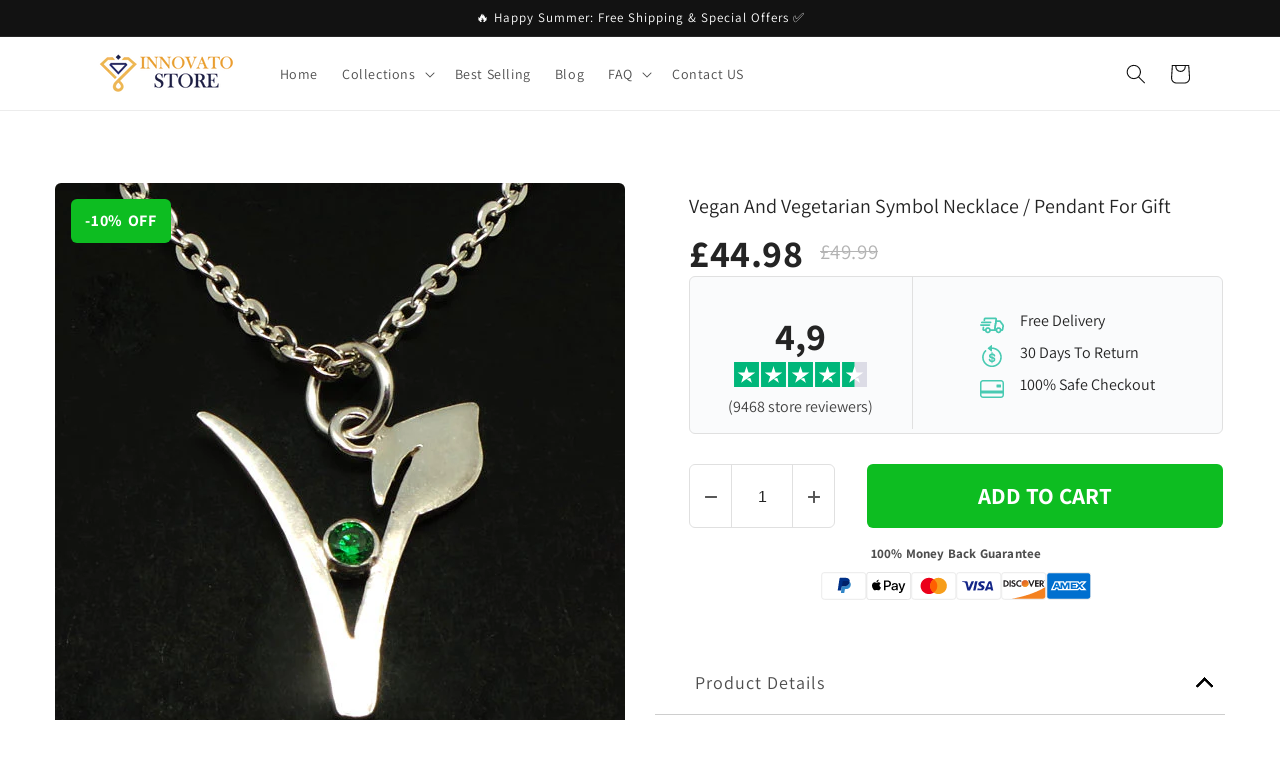

--- FILE ---
content_type: text/html; charset=utf-8
request_url: https://innovatostore.com/products/vegan-and-vegetarian-symbol-necklace-pendant-for-gift
body_size: 39408
content:
<!doctype html>
<html class="no-js" lang="en">
  <head>
    <meta charset="utf-8">
    <meta http-equiv="X-UA-Compatible" content="IE=edge">
    <meta name="viewport" content="width=device-width,initial-scale=1">
    <meta name="theme-color" content="">
    <meta name="google-site-verification" content="Hlhz7ljtqpg0Pl-J31bGIECO2kuzfwMsc3fmfqNpHbI" />
    <meta name="ahrefs-site-verification" content="0a608f8c38b0848b7fd9983571ee3e98a75486a88274e10d1faf30eae6a8a59a">
    <link rel="canonical" href="https://innovatostore.com/products/vegan-and-vegetarian-symbol-necklace-pendant-for-gift">
    <link rel="preconnect" href="https://cdn.shopify.com" crossorigin><link rel="icon" type="image/png" href="//innovatostore.com/cdn/shop/files/Innovato_Design_32x32_19cb28fc-0711-46bb-90dc-7884c7b7c98b.jpg?crop=center&height=32&v=1684226736&width=32"><link rel="preconnect" href="https://fonts.shopifycdn.com" crossorigin><title>
      Vegan and Vegetarian Symbol Necklace / Pendant for Gift
 &ndash; Innovato Store</title>

    
      <meta name="description" content="Enjoy the perfect look with Innovato Store’s stylish vegetarian symbol necklace and flaunt your style with confidence. You can wear this stylish pendant on any occasion. It is a perfect gift for all the beloved vegetarians in your social circle. Surprise them with this beautiful yet thoughtful gift on special occasions">
    

    

<meta property="og:site_name" content="Innovato Store">
<meta property="og:url" content="https://innovatostore.com/products/vegan-and-vegetarian-symbol-necklace-pendant-for-gift">
<meta property="og:title" content="Vegan and Vegetarian Symbol Necklace / Pendant for Gift">
<meta property="og:type" content="product">
<meta property="og:description" content="Enjoy the perfect look with Innovato Store’s stylish vegetarian symbol necklace and flaunt your style with confidence. You can wear this stylish pendant on any occasion. It is a perfect gift for all the beloved vegetarians in your social circle. Surprise them with this beautiful yet thoughtful gift on special occasions"><meta property="og:image" content="http://innovatostore.com/cdn/shop/products/product-image-313118964.jpg?v=1571735823">
  <meta property="og:image:secure_url" content="https://innovatostore.com/cdn/shop/products/product-image-313118964.jpg?v=1571735823">
  <meta property="og:image:width" content="570">
  <meta property="og:image:height" content="570"><meta property="og:price:currency" content="GBP"><meta name="twitter:card" content="summary_large_image">
<meta name="twitter:title" content="Vegan and Vegetarian Symbol Necklace / Pendant for Gift">
<meta name="twitter:description" content="Enjoy the perfect look with Innovato Store’s stylish vegetarian symbol necklace and flaunt your style with confidence. You can wear this stylish pendant on any occasion. It is a perfect gift for all the beloved vegetarians in your social circle. Surprise them with this beautiful yet thoughtful gift on special occasions">


    <script src="//innovatostore.com/cdn/shop/t/9/assets/constants.js?v=95358004781563950421684156420" defer="defer"></script>
    <script src="//innovatostore.com/cdn/shop/t/9/assets/pubsub.js?v=2921868252632587581684156420" defer="defer"></script>
    <script src="//innovatostore.com/cdn/shop/t/9/assets/global.js?v=127210358271191040921684156420" defer="defer"></script>
    <script>window.performance && window.performance.mark && window.performance.mark('shopify.content_for_header.start');</script><meta id="shopify-digital-wallet" name="shopify-digital-wallet" content="/955154497/digital_wallets/dialog">
<meta name="shopify-checkout-api-token" content="c2f538133afa323ec0b8666c94c034de">
<meta id="in-context-paypal-metadata" data-shop-id="955154497" data-venmo-supported="false" data-environment="production" data-locale="en_US" data-paypal-v4="true" data-currency="GBP">
<link rel="alternate" type="application/json+oembed" href="https://innovatostore.com/products/vegan-and-vegetarian-symbol-necklace-pendant-for-gift.oembed">
<script async="async" src="/checkouts/internal/preloads.js?locale=en-GB"></script>
<script id="shopify-features" type="application/json">{"accessToken":"c2f538133afa323ec0b8666c94c034de","betas":["rich-media-storefront-analytics"],"domain":"innovatostore.com","predictiveSearch":true,"shopId":955154497,"locale":"en"}</script>
<script>var Shopify = Shopify || {};
Shopify.shop = "innovatostore.myshopify.com";
Shopify.locale = "en";
Shopify.currency = {"active":"GBP","rate":"1.0"};
Shopify.country = "GB";
Shopify.theme = {"name":"Dawn","id":149327577413,"schema_name":"Dawn","schema_version":"9.0.0","theme_store_id":887,"role":"main"};
Shopify.theme.handle = "null";
Shopify.theme.style = {"id":null,"handle":null};
Shopify.cdnHost = "innovatostore.com/cdn";
Shopify.routes = Shopify.routes || {};
Shopify.routes.root = "/";</script>
<script type="module">!function(o){(o.Shopify=o.Shopify||{}).modules=!0}(window);</script>
<script>!function(o){function n(){var o=[];function n(){o.push(Array.prototype.slice.apply(arguments))}return n.q=o,n}var t=o.Shopify=o.Shopify||{};t.loadFeatures=n(),t.autoloadFeatures=n()}(window);</script>
<script id="shop-js-analytics" type="application/json">{"pageType":"product"}</script>
<script defer="defer" async type="module" src="//innovatostore.com/cdn/shopifycloud/shop-js/modules/v2/client.init-shop-cart-sync_BT-GjEfc.en.esm.js"></script>
<script defer="defer" async type="module" src="//innovatostore.com/cdn/shopifycloud/shop-js/modules/v2/chunk.common_D58fp_Oc.esm.js"></script>
<script defer="defer" async type="module" src="//innovatostore.com/cdn/shopifycloud/shop-js/modules/v2/chunk.modal_xMitdFEc.esm.js"></script>
<script type="module">
  await import("//innovatostore.com/cdn/shopifycloud/shop-js/modules/v2/client.init-shop-cart-sync_BT-GjEfc.en.esm.js");
await import("//innovatostore.com/cdn/shopifycloud/shop-js/modules/v2/chunk.common_D58fp_Oc.esm.js");
await import("//innovatostore.com/cdn/shopifycloud/shop-js/modules/v2/chunk.modal_xMitdFEc.esm.js");

  window.Shopify.SignInWithShop?.initShopCartSync?.({"fedCMEnabled":true,"windoidEnabled":true});

</script>
<script>(function() {
  var isLoaded = false;
  function asyncLoad() {
    if (isLoaded) return;
    isLoaded = true;
    var urls = ["https:\/\/d18eg7dreypte5.cloudfront.net\/browse-abandonment\/smsbump_timer.js?shop=innovatostore.myshopify.com","https:\/\/omnisnippet1.com\/platforms\/shopify.js?source=scriptTag\u0026v=2025-05-15T12\u0026shop=innovatostore.myshopify.com"];
    for (var i = 0; i < urls.length; i++) {
      var s = document.createElement('script');
      s.type = 'text/javascript';
      s.async = true;
      s.src = urls[i];
      var x = document.getElementsByTagName('script')[0];
      x.parentNode.insertBefore(s, x);
    }
  };
  if(window.attachEvent) {
    window.attachEvent('onload', asyncLoad);
  } else {
    window.addEventListener('load', asyncLoad, false);
  }
})();</script>
<script id="__st">var __st={"a":955154497,"offset":-25200,"reqid":"bad4dcba-86d5-4d08-bf16-86accc4c99a0-1769401518","pageurl":"innovatostore.com\/products\/vegan-and-vegetarian-symbol-necklace-pendant-for-gift","u":"dce6045d8e69","p":"product","rtyp":"product","rid":3739396505665};</script>
<script>window.ShopifyPaypalV4VisibilityTracking = true;</script>
<script id="captcha-bootstrap">!function(){'use strict';const t='contact',e='account',n='new_comment',o=[[t,t],['blogs',n],['comments',n],[t,'customer']],c=[[e,'customer_login'],[e,'guest_login'],[e,'recover_customer_password'],[e,'create_customer']],r=t=>t.map((([t,e])=>`form[action*='/${t}']:not([data-nocaptcha='true']) input[name='form_type'][value='${e}']`)).join(','),a=t=>()=>t?[...document.querySelectorAll(t)].map((t=>t.form)):[];function s(){const t=[...o],e=r(t);return a(e)}const i='password',u='form_key',d=['recaptcha-v3-token','g-recaptcha-response','h-captcha-response',i],f=()=>{try{return window.sessionStorage}catch{return}},m='__shopify_v',_=t=>t.elements[u];function p(t,e,n=!1){try{const o=window.sessionStorage,c=JSON.parse(o.getItem(e)),{data:r}=function(t){const{data:e,action:n}=t;return t[m]||n?{data:e,action:n}:{data:t,action:n}}(c);for(const[e,n]of Object.entries(r))t.elements[e]&&(t.elements[e].value=n);n&&o.removeItem(e)}catch(o){console.error('form repopulation failed',{error:o})}}const l='form_type',E='cptcha';function T(t){t.dataset[E]=!0}const w=window,h=w.document,L='Shopify',v='ce_forms',y='captcha';let A=!1;((t,e)=>{const n=(g='f06e6c50-85a8-45c8-87d0-21a2b65856fe',I='https://cdn.shopify.com/shopifycloud/storefront-forms-hcaptcha/ce_storefront_forms_captcha_hcaptcha.v1.5.2.iife.js',D={infoText:'Protected by hCaptcha',privacyText:'Privacy',termsText:'Terms'},(t,e,n)=>{const o=w[L][v],c=o.bindForm;if(c)return c(t,g,e,D).then(n);var r;o.q.push([[t,g,e,D],n]),r=I,A||(h.body.append(Object.assign(h.createElement('script'),{id:'captcha-provider',async:!0,src:r})),A=!0)});var g,I,D;w[L]=w[L]||{},w[L][v]=w[L][v]||{},w[L][v].q=[],w[L][y]=w[L][y]||{},w[L][y].protect=function(t,e){n(t,void 0,e),T(t)},Object.freeze(w[L][y]),function(t,e,n,w,h,L){const[v,y,A,g]=function(t,e,n){const i=e?o:[],u=t?c:[],d=[...i,...u],f=r(d),m=r(i),_=r(d.filter((([t,e])=>n.includes(e))));return[a(f),a(m),a(_),s()]}(w,h,L),I=t=>{const e=t.target;return e instanceof HTMLFormElement?e:e&&e.form},D=t=>v().includes(t);t.addEventListener('submit',(t=>{const e=I(t);if(!e)return;const n=D(e)&&!e.dataset.hcaptchaBound&&!e.dataset.recaptchaBound,o=_(e),c=g().includes(e)&&(!o||!o.value);(n||c)&&t.preventDefault(),c&&!n&&(function(t){try{if(!f())return;!function(t){const e=f();if(!e)return;const n=_(t);if(!n)return;const o=n.value;o&&e.removeItem(o)}(t);const e=Array.from(Array(32),(()=>Math.random().toString(36)[2])).join('');!function(t,e){_(t)||t.append(Object.assign(document.createElement('input'),{type:'hidden',name:u})),t.elements[u].value=e}(t,e),function(t,e){const n=f();if(!n)return;const o=[...t.querySelectorAll(`input[type='${i}']`)].map((({name:t})=>t)),c=[...d,...o],r={};for(const[a,s]of new FormData(t).entries())c.includes(a)||(r[a]=s);n.setItem(e,JSON.stringify({[m]:1,action:t.action,data:r}))}(t,e)}catch(e){console.error('failed to persist form',e)}}(e),e.submit())}));const S=(t,e)=>{t&&!t.dataset[E]&&(n(t,e.some((e=>e===t))),T(t))};for(const o of['focusin','change'])t.addEventListener(o,(t=>{const e=I(t);D(e)&&S(e,y())}));const B=e.get('form_key'),M=e.get(l),P=B&&M;t.addEventListener('DOMContentLoaded',(()=>{const t=y();if(P)for(const e of t)e.elements[l].value===M&&p(e,B);[...new Set([...A(),...v().filter((t=>'true'===t.dataset.shopifyCaptcha))])].forEach((e=>S(e,t)))}))}(h,new URLSearchParams(w.location.search),n,t,e,['guest_login'])})(!0,!0)}();</script>
<script integrity="sha256-4kQ18oKyAcykRKYeNunJcIwy7WH5gtpwJnB7kiuLZ1E=" data-source-attribution="shopify.loadfeatures" defer="defer" src="//innovatostore.com/cdn/shopifycloud/storefront/assets/storefront/load_feature-a0a9edcb.js" crossorigin="anonymous"></script>
<script data-source-attribution="shopify.dynamic_checkout.dynamic.init">var Shopify=Shopify||{};Shopify.PaymentButton=Shopify.PaymentButton||{isStorefrontPortableWallets:!0,init:function(){window.Shopify.PaymentButton.init=function(){};var t=document.createElement("script");t.src="https://innovatostore.com/cdn/shopifycloud/portable-wallets/latest/portable-wallets.en.js",t.type="module",document.head.appendChild(t)}};
</script>
<script data-source-attribution="shopify.dynamic_checkout.buyer_consent">
  function portableWalletsHideBuyerConsent(e){var t=document.getElementById("shopify-buyer-consent"),n=document.getElementById("shopify-subscription-policy-button");t&&n&&(t.classList.add("hidden"),t.setAttribute("aria-hidden","true"),n.removeEventListener("click",e))}function portableWalletsShowBuyerConsent(e){var t=document.getElementById("shopify-buyer-consent"),n=document.getElementById("shopify-subscription-policy-button");t&&n&&(t.classList.remove("hidden"),t.removeAttribute("aria-hidden"),n.addEventListener("click",e))}window.Shopify?.PaymentButton&&(window.Shopify.PaymentButton.hideBuyerConsent=portableWalletsHideBuyerConsent,window.Shopify.PaymentButton.showBuyerConsent=portableWalletsShowBuyerConsent);
</script>
<script data-source-attribution="shopify.dynamic_checkout.cart.bootstrap">document.addEventListener("DOMContentLoaded",(function(){function t(){return document.querySelector("shopify-accelerated-checkout-cart, shopify-accelerated-checkout")}if(t())Shopify.PaymentButton.init();else{new MutationObserver((function(e,n){t()&&(Shopify.PaymentButton.init(),n.disconnect())})).observe(document.body,{childList:!0,subtree:!0})}}));
</script>
<link id="shopify-accelerated-checkout-styles" rel="stylesheet" media="screen" href="https://innovatostore.com/cdn/shopifycloud/portable-wallets/latest/accelerated-checkout-backwards-compat.css" crossorigin="anonymous">
<style id="shopify-accelerated-checkout-cart">
        #shopify-buyer-consent {
  margin-top: 1em;
  display: inline-block;
  width: 100%;
}

#shopify-buyer-consent.hidden {
  display: none;
}

#shopify-subscription-policy-button {
  background: none;
  border: none;
  padding: 0;
  text-decoration: underline;
  font-size: inherit;
  cursor: pointer;
}

#shopify-subscription-policy-button::before {
  box-shadow: none;
}

      </style>
<script id="sections-script" data-sections="header" defer="defer" src="//innovatostore.com/cdn/shop/t/9/compiled_assets/scripts.js?v=2549"></script>
<script>window.performance && window.performance.mark && window.performance.mark('shopify.content_for_header.end');</script>


    <style data-shopify>
      @font-face {
  font-family: Assistant;
  font-weight: 400;
  font-style: normal;
  font-display: swap;
  src: url("//innovatostore.com/cdn/fonts/assistant/assistant_n4.9120912a469cad1cc292572851508ca49d12e768.woff2") format("woff2"),
       url("//innovatostore.com/cdn/fonts/assistant/assistant_n4.6e9875ce64e0fefcd3f4446b7ec9036b3ddd2985.woff") format("woff");
}

      @font-face {
  font-family: Assistant;
  font-weight: 700;
  font-style: normal;
  font-display: swap;
  src: url("//innovatostore.com/cdn/fonts/assistant/assistant_n7.bf44452348ec8b8efa3aa3068825305886b1c83c.woff2") format("woff2"),
       url("//innovatostore.com/cdn/fonts/assistant/assistant_n7.0c887fee83f6b3bda822f1150b912c72da0f7b64.woff") format("woff");
}

      
      
      @font-face {
  font-family: Assistant;
  font-weight: 400;
  font-style: normal;
  font-display: swap;
  src: url("//innovatostore.com/cdn/fonts/assistant/assistant_n4.9120912a469cad1cc292572851508ca49d12e768.woff2") format("woff2"),
       url("//innovatostore.com/cdn/fonts/assistant/assistant_n4.6e9875ce64e0fefcd3f4446b7ec9036b3ddd2985.woff") format("woff");
}


      :root {
        --font-body-family: Assistant, sans-serif;
        --font-body-style: normal;
        --font-body-weight: 400;
        --font-body-weight-bold: 700;

        --font-heading-family: Assistant, sans-serif;
        --font-heading-style: normal;
        --font-heading-weight: 400;

        --font-body-scale: 1.0;
        --font-heading-scale: 1.0;

        --color-base-text: 18, 18, 18;
        --color-shadow: 18, 18, 18;
        --color-base-background-1: 255, 255, 255;
        --color-base-background-2: 243, 243, 243;
        --color-base-solid-button-labels: 255, 255, 255;
        --color-base-outline-button-labels: 18, 18, 18;
        --color-base-accent-1: 13, 189, 33;
        --color-base-accent-2: 51, 79, 180;
        --payment-terms-background-color: #ffffff;

        --gradient-base-background-1: #ffffff;
        --gradient-base-background-2: #f3f3f3;
        --gradient-base-accent-1: #0dbd21;
        --gradient-base-accent-2: #334fb4;

        --media-padding: px;
        --media-border-opacity: 0.05;
        --media-border-width: 1px;
        --media-radius: 0px;
        --media-shadow-opacity: 0.0;
        --media-shadow-horizontal-offset: 0px;
        --media-shadow-vertical-offset: 4px;
        --media-shadow-blur-radius: 5px;
        --media-shadow-visible: 0;

        --page-width: 120rem;
        --page-width-margin: 0rem;

        --product-card-image-padding: 0.0rem;
        --product-card-corner-radius: 0.0rem;
        --product-card-text-alignment: left;
        --product-card-border-width: 0.0rem;
        --product-card-border-opacity: 0.1;
        --product-card-shadow-opacity: 0.0;
        --product-card-shadow-visible: 0;
        --product-card-shadow-horizontal-offset: 0.0rem;
        --product-card-shadow-vertical-offset: 0.4rem;
        --product-card-shadow-blur-radius: 0.5rem;

        --collection-card-image-padding: 0.0rem;
        --collection-card-corner-radius: 0.0rem;
        --collection-card-text-alignment: left;
        --collection-card-border-width: 0.0rem;
        --collection-card-border-opacity: 0.1;
        --collection-card-shadow-opacity: 0.0;
        --collection-card-shadow-visible: 0;
        --collection-card-shadow-horizontal-offset: 0.0rem;
        --collection-card-shadow-vertical-offset: 0.4rem;
        --collection-card-shadow-blur-radius: 0.5rem;

        --blog-card-image-padding: 0.0rem;
        --blog-card-corner-radius: 0.0rem;
        --blog-card-text-alignment: left;
        --blog-card-border-width: 0.0rem;
        --blog-card-border-opacity: 0.1;
        --blog-card-shadow-opacity: 0.0;
        --blog-card-shadow-visible: 0;
        --blog-card-shadow-horizontal-offset: 0.0rem;
        --blog-card-shadow-vertical-offset: 0.4rem;
        --blog-card-shadow-blur-radius: 0.5rem;

        --badge-corner-radius: 4.0rem;

        --popup-border-width: 1px;
        --popup-border-opacity: 0.1;
        --popup-corner-radius: 0px;
        --popup-shadow-opacity: 0.0;
        --popup-shadow-horizontal-offset: 0px;
        --popup-shadow-vertical-offset: 4px;
        --popup-shadow-blur-radius: 5px;

        --drawer-border-width: 1px;
        --drawer-border-opacity: 0.1;
        --drawer-shadow-opacity: 0.0;
        --drawer-shadow-horizontal-offset: 0px;
        --drawer-shadow-vertical-offset: 4px;
        --drawer-shadow-blur-radius: 5px;

        --spacing-sections-desktop: 0px;
        --spacing-sections-mobile: 0px;

        --grid-desktop-vertical-spacing: 8px;
        --grid-desktop-horizontal-spacing: 8px;
        --grid-mobile-vertical-spacing: 4px;
        --grid-mobile-horizontal-spacing: 4px;

        --text-boxes-border-opacity: 0.1;
        --text-boxes-border-width: 0px;
        --text-boxes-radius: 0px;
        --text-boxes-shadow-opacity: 0.0;
        --text-boxes-shadow-visible: 0;
        --text-boxes-shadow-horizontal-offset: 0px;
        --text-boxes-shadow-vertical-offset: 4px;
        --text-boxes-shadow-blur-radius: 5px;

        --buttons-radius: 0px;
        --buttons-radius-outset: 0px;
        --buttons-border-width: 1px;
        --buttons-border-opacity: 1.0;
        --buttons-shadow-opacity: 0.0;
        --buttons-shadow-visible: 0;
        --buttons-shadow-horizontal-offset: 0px;
        --buttons-shadow-vertical-offset: 4px;
        --buttons-shadow-blur-radius: 5px;
        --buttons-border-offset: 0px;

        --inputs-radius: 0px;
        --inputs-border-width: 1px;
        --inputs-border-opacity: 0.55;
        --inputs-shadow-opacity: 0.0;
        --inputs-shadow-horizontal-offset: 0px;
        --inputs-margin-offset: 0px;
        --inputs-shadow-vertical-offset: 4px;
        --inputs-shadow-blur-radius: 5px;
        --inputs-radius-outset: 0px;

        --variant-pills-radius: 40px;
        --variant-pills-border-width: 1px;
        --variant-pills-border-opacity: 0.55;
        --variant-pills-shadow-opacity: 0.0;
        --variant-pills-shadow-horizontal-offset: 0px;
        --variant-pills-shadow-vertical-offset: 4px;
        --variant-pills-shadow-blur-radius: 5px;
      }

      *,
      *::before,
      *::after {
        box-sizing: inherit;
      }

      html {
        box-sizing: border-box;
        font-size: calc(var(--font-body-scale) * 62.5%);
        height: 100%;
      }

      body {
        display: grid;
        grid-template-rows: auto auto 1fr auto;
        grid-template-columns: 100%;
        min-height: 100%;
        margin: 0;
        font-size: 1.5rem;
        letter-spacing: 0.06rem;
        line-height: calc(1 + 0.8 / var(--font-body-scale));
        font-family: var(--font-body-family);
        font-style: var(--font-body-style);
        font-weight: var(--font-body-weight);
      }

      @media screen and (min-width: 750px) {
        body {
          font-size: 1.6rem;
        }
      }
    </style>

    <link href="//innovatostore.com/cdn/shop/t/9/assets/base.css?v=122709762275722651911684160894" rel="stylesheet" type="text/css" media="all" />
<link rel="preload" as="font" href="//innovatostore.com/cdn/fonts/assistant/assistant_n4.9120912a469cad1cc292572851508ca49d12e768.woff2" type="font/woff2" crossorigin><link rel="preload" as="font" href="//innovatostore.com/cdn/fonts/assistant/assistant_n4.9120912a469cad1cc292572851508ca49d12e768.woff2" type="font/woff2" crossorigin><link rel="stylesheet" href="//innovatostore.com/cdn/shop/t/9/assets/component-predictive-search.css?v=85913294783299393391684156419" media="print" onload="this.media='all'"><script>document.documentElement.className = document.documentElement.className.replace('no-js', 'js');
    if (Shopify.designMode) {
      document.documentElement.classList.add('shopify-design-mode');
    }
    </script>
  
	<script>var loox_global_hash = '1713453263102';</script><style>.loox-reviews-default { max-width: 1200px; margin: 0 auto; }.loox-rating .loox-icon { color:#f9bd36; }
:root { --lxs-rating-icon-color: #f9bd36; }</style>

<script>
    
    
    
    
    var gsf_conversion_data = {page_type : 'product', event : 'view_item', data : {product_data : [{variant_id : 28758468886593, product_id : 3739396505665, name : "Vegan and Vegetarian Symbol Necklace / Pendant for Gift", price : "44.98", currency : "GBP", sku : "7095776-silver-green-45cm", brand : "Innovato Store", variant : "Default Title", category : "Necklace", quantity : "718" }], total_price : "44.98", shop_currency : "GBP"}};
    
</script>
<!--Gem_Page_Header_Script-->
    


<!--End_Gem_Page_Header_Script-->
    <!-- Clarity tracking code for https://innovatostore.com/ --><script>    (function(c,l,a,r,i,t,y){        c[a]=c[a]||function(){(c[a].q=c[a].q||[]).push(arguments)};        t=l.createElement(r);t.async=1;t.src="https://www.clarity.ms/tag/"+i+"?ref=bwt";        y=l.getElementsByTagName(r)[0];y.parentNode.insertBefore(t,y);    })(window, document, "clarity", "script", "h4x137q0ra");</script>

<!-- BEGIN app block: shopify://apps/gempages-builder/blocks/embed-gp-script-head/20b379d4-1b20-474c-a6ca-665c331919f3 -->








  







<!-- END app block --><link href="https://monorail-edge.shopifysvc.com" rel="dns-prefetch">
<script>(function(){if ("sendBeacon" in navigator && "performance" in window) {try {var session_token_from_headers = performance.getEntriesByType('navigation')[0].serverTiming.find(x => x.name == '_s').description;} catch {var session_token_from_headers = undefined;}var session_cookie_matches = document.cookie.match(/_shopify_s=([^;]*)/);var session_token_from_cookie = session_cookie_matches && session_cookie_matches.length === 2 ? session_cookie_matches[1] : "";var session_token = session_token_from_headers || session_token_from_cookie || "";function handle_abandonment_event(e) {var entries = performance.getEntries().filter(function(entry) {return /monorail-edge.shopifysvc.com/.test(entry.name);});if (!window.abandonment_tracked && entries.length === 0) {window.abandonment_tracked = true;var currentMs = Date.now();var navigation_start = performance.timing.navigationStart;var payload = {shop_id: 955154497,url: window.location.href,navigation_start,duration: currentMs - navigation_start,session_token,page_type: "product"};window.navigator.sendBeacon("https://monorail-edge.shopifysvc.com/v1/produce", JSON.stringify({schema_id: "online_store_buyer_site_abandonment/1.1",payload: payload,metadata: {event_created_at_ms: currentMs,event_sent_at_ms: currentMs}}));}}window.addEventListener('pagehide', handle_abandonment_event);}}());</script>
<script id="web-pixels-manager-setup">(function e(e,d,r,n,o){if(void 0===o&&(o={}),!Boolean(null===(a=null===(i=window.Shopify)||void 0===i?void 0:i.analytics)||void 0===a?void 0:a.replayQueue)){var i,a;window.Shopify=window.Shopify||{};var t=window.Shopify;t.analytics=t.analytics||{};var s=t.analytics;s.replayQueue=[],s.publish=function(e,d,r){return s.replayQueue.push([e,d,r]),!0};try{self.performance.mark("wpm:start")}catch(e){}var l=function(){var e={modern:/Edge?\/(1{2}[4-9]|1[2-9]\d|[2-9]\d{2}|\d{4,})\.\d+(\.\d+|)|Firefox\/(1{2}[4-9]|1[2-9]\d|[2-9]\d{2}|\d{4,})\.\d+(\.\d+|)|Chrom(ium|e)\/(9{2}|\d{3,})\.\d+(\.\d+|)|(Maci|X1{2}).+ Version\/(15\.\d+|(1[6-9]|[2-9]\d|\d{3,})\.\d+)([,.]\d+|)( \(\w+\)|)( Mobile\/\w+|) Safari\/|Chrome.+OPR\/(9{2}|\d{3,})\.\d+\.\d+|(CPU[ +]OS|iPhone[ +]OS|CPU[ +]iPhone|CPU IPhone OS|CPU iPad OS)[ +]+(15[._]\d+|(1[6-9]|[2-9]\d|\d{3,})[._]\d+)([._]\d+|)|Android:?[ /-](13[3-9]|1[4-9]\d|[2-9]\d{2}|\d{4,})(\.\d+|)(\.\d+|)|Android.+Firefox\/(13[5-9]|1[4-9]\d|[2-9]\d{2}|\d{4,})\.\d+(\.\d+|)|Android.+Chrom(ium|e)\/(13[3-9]|1[4-9]\d|[2-9]\d{2}|\d{4,})\.\d+(\.\d+|)|SamsungBrowser\/([2-9]\d|\d{3,})\.\d+/,legacy:/Edge?\/(1[6-9]|[2-9]\d|\d{3,})\.\d+(\.\d+|)|Firefox\/(5[4-9]|[6-9]\d|\d{3,})\.\d+(\.\d+|)|Chrom(ium|e)\/(5[1-9]|[6-9]\d|\d{3,})\.\d+(\.\d+|)([\d.]+$|.*Safari\/(?![\d.]+ Edge\/[\d.]+$))|(Maci|X1{2}).+ Version\/(10\.\d+|(1[1-9]|[2-9]\d|\d{3,})\.\d+)([,.]\d+|)( \(\w+\)|)( Mobile\/\w+|) Safari\/|Chrome.+OPR\/(3[89]|[4-9]\d|\d{3,})\.\d+\.\d+|(CPU[ +]OS|iPhone[ +]OS|CPU[ +]iPhone|CPU IPhone OS|CPU iPad OS)[ +]+(10[._]\d+|(1[1-9]|[2-9]\d|\d{3,})[._]\d+)([._]\d+|)|Android:?[ /-](13[3-9]|1[4-9]\d|[2-9]\d{2}|\d{4,})(\.\d+|)(\.\d+|)|Mobile Safari.+OPR\/([89]\d|\d{3,})\.\d+\.\d+|Android.+Firefox\/(13[5-9]|1[4-9]\d|[2-9]\d{2}|\d{4,})\.\d+(\.\d+|)|Android.+Chrom(ium|e)\/(13[3-9]|1[4-9]\d|[2-9]\d{2}|\d{4,})\.\d+(\.\d+|)|Android.+(UC? ?Browser|UCWEB|U3)[ /]?(15\.([5-9]|\d{2,})|(1[6-9]|[2-9]\d|\d{3,})\.\d+)\.\d+|SamsungBrowser\/(5\.\d+|([6-9]|\d{2,})\.\d+)|Android.+MQ{2}Browser\/(14(\.(9|\d{2,})|)|(1[5-9]|[2-9]\d|\d{3,})(\.\d+|))(\.\d+|)|K[Aa][Ii]OS\/(3\.\d+|([4-9]|\d{2,})\.\d+)(\.\d+|)/},d=e.modern,r=e.legacy,n=navigator.userAgent;return n.match(d)?"modern":n.match(r)?"legacy":"unknown"}(),u="modern"===l?"modern":"legacy",c=(null!=n?n:{modern:"",legacy:""})[u],f=function(e){return[e.baseUrl,"/wpm","/b",e.hashVersion,"modern"===e.buildTarget?"m":"l",".js"].join("")}({baseUrl:d,hashVersion:r,buildTarget:u}),m=function(e){var d=e.version,r=e.bundleTarget,n=e.surface,o=e.pageUrl,i=e.monorailEndpoint;return{emit:function(e){var a=e.status,t=e.errorMsg,s=(new Date).getTime(),l=JSON.stringify({metadata:{event_sent_at_ms:s},events:[{schema_id:"web_pixels_manager_load/3.1",payload:{version:d,bundle_target:r,page_url:o,status:a,surface:n,error_msg:t},metadata:{event_created_at_ms:s}}]});if(!i)return console&&console.warn&&console.warn("[Web Pixels Manager] No Monorail endpoint provided, skipping logging."),!1;try{return self.navigator.sendBeacon.bind(self.navigator)(i,l)}catch(e){}var u=new XMLHttpRequest;try{return u.open("POST",i,!0),u.setRequestHeader("Content-Type","text/plain"),u.send(l),!0}catch(e){return console&&console.warn&&console.warn("[Web Pixels Manager] Got an unhandled error while logging to Monorail."),!1}}}}({version:r,bundleTarget:l,surface:e.surface,pageUrl:self.location.href,monorailEndpoint:e.monorailEndpoint});try{o.browserTarget=l,function(e){var d=e.src,r=e.async,n=void 0===r||r,o=e.onload,i=e.onerror,a=e.sri,t=e.scriptDataAttributes,s=void 0===t?{}:t,l=document.createElement("script"),u=document.querySelector("head"),c=document.querySelector("body");if(l.async=n,l.src=d,a&&(l.integrity=a,l.crossOrigin="anonymous"),s)for(var f in s)if(Object.prototype.hasOwnProperty.call(s,f))try{l.dataset[f]=s[f]}catch(e){}if(o&&l.addEventListener("load",o),i&&l.addEventListener("error",i),u)u.appendChild(l);else{if(!c)throw new Error("Did not find a head or body element to append the script");c.appendChild(l)}}({src:f,async:!0,onload:function(){if(!function(){var e,d;return Boolean(null===(d=null===(e=window.Shopify)||void 0===e?void 0:e.analytics)||void 0===d?void 0:d.initialized)}()){var d=window.webPixelsManager.init(e)||void 0;if(d){var r=window.Shopify.analytics;r.replayQueue.forEach((function(e){var r=e[0],n=e[1],o=e[2];d.publishCustomEvent(r,n,o)})),r.replayQueue=[],r.publish=d.publishCustomEvent,r.visitor=d.visitor,r.initialized=!0}}},onerror:function(){return m.emit({status:"failed",errorMsg:"".concat(f," has failed to load")})},sri:function(e){var d=/^sha384-[A-Za-z0-9+/=]+$/;return"string"==typeof e&&d.test(e)}(c)?c:"",scriptDataAttributes:o}),m.emit({status:"loading"})}catch(e){m.emit({status:"failed",errorMsg:(null==e?void 0:e.message)||"Unknown error"})}}})({shopId: 955154497,storefrontBaseUrl: "https://innovatostore.com",extensionsBaseUrl: "https://extensions.shopifycdn.com/cdn/shopifycloud/web-pixels-manager",monorailEndpoint: "https://monorail-edge.shopifysvc.com/unstable/produce_batch",surface: "storefront-renderer",enabledBetaFlags: ["2dca8a86"],webPixelsConfigList: [{"id":"298451269","configuration":"{\"store\":\"innovatostore.myshopify.com\"}","eventPayloadVersion":"v1","runtimeContext":"STRICT","scriptVersion":"8450b52b59e80bfb2255f1e069ee1acd","type":"APP","apiClientId":740217,"privacyPurposes":["ANALYTICS","MARKETING","SALE_OF_DATA"],"dataSharingAdjustments":{"protectedCustomerApprovalScopes":["read_customer_address","read_customer_email","read_customer_name","read_customer_personal_data","read_customer_phone"]}},{"id":"235438405","configuration":"{\"apiURL\":\"https:\/\/api.omnisend.com\",\"appURL\":\"https:\/\/app.omnisend.com\",\"brandID\":\"661e6d9361d9823af28d8951\",\"trackingURL\":\"https:\/\/wt.omnisendlink.com\"}","eventPayloadVersion":"v1","runtimeContext":"STRICT","scriptVersion":"aa9feb15e63a302383aa48b053211bbb","type":"APP","apiClientId":186001,"privacyPurposes":["ANALYTICS","MARKETING","SALE_OF_DATA"],"dataSharingAdjustments":{"protectedCustomerApprovalScopes":["read_customer_address","read_customer_email","read_customer_name","read_customer_personal_data","read_customer_phone"]}},{"id":"158662981","eventPayloadVersion":"1","runtimeContext":"LAX","scriptVersion":"2","type":"CUSTOM","privacyPurposes":["SALE_OF_DATA"],"name":"Custom Pixel Symprosis"},{"id":"shopify-app-pixel","configuration":"{}","eventPayloadVersion":"v1","runtimeContext":"STRICT","scriptVersion":"0450","apiClientId":"shopify-pixel","type":"APP","privacyPurposes":["ANALYTICS","MARKETING"]},{"id":"shopify-custom-pixel","eventPayloadVersion":"v1","runtimeContext":"LAX","scriptVersion":"0450","apiClientId":"shopify-pixel","type":"CUSTOM","privacyPurposes":["ANALYTICS","MARKETING"]}],isMerchantRequest: false,initData: {"shop":{"name":"Innovato Store","paymentSettings":{"currencyCode":"GBP"},"myshopifyDomain":"innovatostore.myshopify.com","countryCode":"BG","storefrontUrl":"https:\/\/innovatostore.com"},"customer":null,"cart":null,"checkout":null,"productVariants":[{"price":{"amount":44.98,"currencyCode":"GBP"},"product":{"title":"Vegan and Vegetarian Symbol Necklace \/ Pendant for Gift","vendor":"Innovato Store","id":"3739396505665","untranslatedTitle":"Vegan and Vegetarian Symbol Necklace \/ Pendant for Gift","url":"\/products\/vegan-and-vegetarian-symbol-necklace-pendant-for-gift","type":"Necklace"},"id":"28758468886593","image":{"src":"\/\/innovatostore.com\/cdn\/shop\/products\/product-image-313118964.jpg?v=1571735823"},"sku":"7095776-silver-green-45cm","title":"Default Title","untranslatedTitle":"Default Title"}],"purchasingCompany":null},},"https://innovatostore.com/cdn","fcfee988w5aeb613cpc8e4bc33m6693e112",{"modern":"","legacy":""},{"shopId":"955154497","storefrontBaseUrl":"https:\/\/innovatostore.com","extensionBaseUrl":"https:\/\/extensions.shopifycdn.com\/cdn\/shopifycloud\/web-pixels-manager","surface":"storefront-renderer","enabledBetaFlags":"[\"2dca8a86\"]","isMerchantRequest":"false","hashVersion":"fcfee988w5aeb613cpc8e4bc33m6693e112","publish":"custom","events":"[[\"page_viewed\",{}],[\"product_viewed\",{\"productVariant\":{\"price\":{\"amount\":44.98,\"currencyCode\":\"GBP\"},\"product\":{\"title\":\"Vegan and Vegetarian Symbol Necklace \/ Pendant for Gift\",\"vendor\":\"Innovato Store\",\"id\":\"3739396505665\",\"untranslatedTitle\":\"Vegan and Vegetarian Symbol Necklace \/ Pendant for Gift\",\"url\":\"\/products\/vegan-and-vegetarian-symbol-necklace-pendant-for-gift\",\"type\":\"Necklace\"},\"id\":\"28758468886593\",\"image\":{\"src\":\"\/\/innovatostore.com\/cdn\/shop\/products\/product-image-313118964.jpg?v=1571735823\"},\"sku\":\"7095776-silver-green-45cm\",\"title\":\"Default Title\",\"untranslatedTitle\":\"Default Title\"}}]]"});</script><script>
  window.ShopifyAnalytics = window.ShopifyAnalytics || {};
  window.ShopifyAnalytics.meta = window.ShopifyAnalytics.meta || {};
  window.ShopifyAnalytics.meta.currency = 'GBP';
  var meta = {"product":{"id":3739396505665,"gid":"gid:\/\/shopify\/Product\/3739396505665","vendor":"Innovato Store","type":"Necklace","handle":"vegan-and-vegetarian-symbol-necklace-pendant-for-gift","variants":[{"id":28758468886593,"price":4498,"name":"Vegan and Vegetarian Symbol Necklace \/ Pendant for Gift","public_title":null,"sku":"7095776-silver-green-45cm"}],"remote":false},"page":{"pageType":"product","resourceType":"product","resourceId":3739396505665,"requestId":"bad4dcba-86d5-4d08-bf16-86accc4c99a0-1769401518"}};
  for (var attr in meta) {
    window.ShopifyAnalytics.meta[attr] = meta[attr];
  }
</script>
<script class="analytics">
  (function () {
    var customDocumentWrite = function(content) {
      var jquery = null;

      if (window.jQuery) {
        jquery = window.jQuery;
      } else if (window.Checkout && window.Checkout.$) {
        jquery = window.Checkout.$;
      }

      if (jquery) {
        jquery('body').append(content);
      }
    };

    var hasLoggedConversion = function(token) {
      if (token) {
        return document.cookie.indexOf('loggedConversion=' + token) !== -1;
      }
      return false;
    }

    var setCookieIfConversion = function(token) {
      if (token) {
        var twoMonthsFromNow = new Date(Date.now());
        twoMonthsFromNow.setMonth(twoMonthsFromNow.getMonth() + 2);

        document.cookie = 'loggedConversion=' + token + '; expires=' + twoMonthsFromNow;
      }
    }

    var trekkie = window.ShopifyAnalytics.lib = window.trekkie = window.trekkie || [];
    if (trekkie.integrations) {
      return;
    }
    trekkie.methods = [
      'identify',
      'page',
      'ready',
      'track',
      'trackForm',
      'trackLink'
    ];
    trekkie.factory = function(method) {
      return function() {
        var args = Array.prototype.slice.call(arguments);
        args.unshift(method);
        trekkie.push(args);
        return trekkie;
      };
    };
    for (var i = 0; i < trekkie.methods.length; i++) {
      var key = trekkie.methods[i];
      trekkie[key] = trekkie.factory(key);
    }
    trekkie.load = function(config) {
      trekkie.config = config || {};
      trekkie.config.initialDocumentCookie = document.cookie;
      var first = document.getElementsByTagName('script')[0];
      var script = document.createElement('script');
      script.type = 'text/javascript';
      script.onerror = function(e) {
        var scriptFallback = document.createElement('script');
        scriptFallback.type = 'text/javascript';
        scriptFallback.onerror = function(error) {
                var Monorail = {
      produce: function produce(monorailDomain, schemaId, payload) {
        var currentMs = new Date().getTime();
        var event = {
          schema_id: schemaId,
          payload: payload,
          metadata: {
            event_created_at_ms: currentMs,
            event_sent_at_ms: currentMs
          }
        };
        return Monorail.sendRequest("https://" + monorailDomain + "/v1/produce", JSON.stringify(event));
      },
      sendRequest: function sendRequest(endpointUrl, payload) {
        // Try the sendBeacon API
        if (window && window.navigator && typeof window.navigator.sendBeacon === 'function' && typeof window.Blob === 'function' && !Monorail.isIos12()) {
          var blobData = new window.Blob([payload], {
            type: 'text/plain'
          });

          if (window.navigator.sendBeacon(endpointUrl, blobData)) {
            return true;
          } // sendBeacon was not successful

        } // XHR beacon

        var xhr = new XMLHttpRequest();

        try {
          xhr.open('POST', endpointUrl);
          xhr.setRequestHeader('Content-Type', 'text/plain');
          xhr.send(payload);
        } catch (e) {
          console.log(e);
        }

        return false;
      },
      isIos12: function isIos12() {
        return window.navigator.userAgent.lastIndexOf('iPhone; CPU iPhone OS 12_') !== -1 || window.navigator.userAgent.lastIndexOf('iPad; CPU OS 12_') !== -1;
      }
    };
    Monorail.produce('monorail-edge.shopifysvc.com',
      'trekkie_storefront_load_errors/1.1',
      {shop_id: 955154497,
      theme_id: 149327577413,
      app_name: "storefront",
      context_url: window.location.href,
      source_url: "//innovatostore.com/cdn/s/trekkie.storefront.8d95595f799fbf7e1d32231b9a28fd43b70c67d3.min.js"});

        };
        scriptFallback.async = true;
        scriptFallback.src = '//innovatostore.com/cdn/s/trekkie.storefront.8d95595f799fbf7e1d32231b9a28fd43b70c67d3.min.js';
        first.parentNode.insertBefore(scriptFallback, first);
      };
      script.async = true;
      script.src = '//innovatostore.com/cdn/s/trekkie.storefront.8d95595f799fbf7e1d32231b9a28fd43b70c67d3.min.js';
      first.parentNode.insertBefore(script, first);
    };
    trekkie.load(
      {"Trekkie":{"appName":"storefront","development":false,"defaultAttributes":{"shopId":955154497,"isMerchantRequest":null,"themeId":149327577413,"themeCityHash":"537495779912911805","contentLanguage":"en","currency":"GBP","eventMetadataId":"2ddd852d-77f2-4f3f-96cf-aa159933134f"},"isServerSideCookieWritingEnabled":true,"monorailRegion":"shop_domain","enabledBetaFlags":["65f19447"]},"Session Attribution":{},"S2S":{"facebookCapiEnabled":false,"source":"trekkie-storefront-renderer","apiClientId":580111}}
    );

    var loaded = false;
    trekkie.ready(function() {
      if (loaded) return;
      loaded = true;

      window.ShopifyAnalytics.lib = window.trekkie;

      var originalDocumentWrite = document.write;
      document.write = customDocumentWrite;
      try { window.ShopifyAnalytics.merchantGoogleAnalytics.call(this); } catch(error) {};
      document.write = originalDocumentWrite;

      window.ShopifyAnalytics.lib.page(null,{"pageType":"product","resourceType":"product","resourceId":3739396505665,"requestId":"bad4dcba-86d5-4d08-bf16-86accc4c99a0-1769401518","shopifyEmitted":true});

      var match = window.location.pathname.match(/checkouts\/(.+)\/(thank_you|post_purchase)/)
      var token = match? match[1]: undefined;
      if (!hasLoggedConversion(token)) {
        setCookieIfConversion(token);
        window.ShopifyAnalytics.lib.track("Viewed Product",{"currency":"GBP","variantId":28758468886593,"productId":3739396505665,"productGid":"gid:\/\/shopify\/Product\/3739396505665","name":"Vegan and Vegetarian Symbol Necklace \/ Pendant for Gift","price":"44.98","sku":"7095776-silver-green-45cm","brand":"Innovato Store","variant":null,"category":"Necklace","nonInteraction":true,"remote":false},undefined,undefined,{"shopifyEmitted":true});
      window.ShopifyAnalytics.lib.track("monorail:\/\/trekkie_storefront_viewed_product\/1.1",{"currency":"GBP","variantId":28758468886593,"productId":3739396505665,"productGid":"gid:\/\/shopify\/Product\/3739396505665","name":"Vegan and Vegetarian Symbol Necklace \/ Pendant for Gift","price":"44.98","sku":"7095776-silver-green-45cm","brand":"Innovato Store","variant":null,"category":"Necklace","nonInteraction":true,"remote":false,"referer":"https:\/\/innovatostore.com\/products\/vegan-and-vegetarian-symbol-necklace-pendant-for-gift"});
      }
    });


        var eventsListenerScript = document.createElement('script');
        eventsListenerScript.async = true;
        eventsListenerScript.src = "//innovatostore.com/cdn/shopifycloud/storefront/assets/shop_events_listener-3da45d37.js";
        document.getElementsByTagName('head')[0].appendChild(eventsListenerScript);

})();</script>
<script
  defer
  src="https://innovatostore.com/cdn/shopifycloud/perf-kit/shopify-perf-kit-3.0.4.min.js"
  data-application="storefront-renderer"
  data-shop-id="955154497"
  data-render-region="gcp-us-east1"
  data-page-type="product"
  data-theme-instance-id="149327577413"
  data-theme-name="Dawn"
  data-theme-version="9.0.0"
  data-monorail-region="shop_domain"
  data-resource-timing-sampling-rate="10"
  data-shs="true"
  data-shs-beacon="true"
  data-shs-export-with-fetch="true"
  data-shs-logs-sample-rate="1"
  data-shs-beacon-endpoint="https://innovatostore.com/api/collect"
></script>
</head>

  <body class="gradient">
<!-- Copyright FeedArmy 2022 Version 3.18 --><!-- set your product id values are default, product_id, parent_id, sku--><!-- CODE SETTINGS END -->
<!-- DO NOT EDIT ANYTHING BELOW THIS LINE --><script type="application/ld+json" data-creator_name="FeedArmy">
{
  "@context": "http://schema.org/",
  "@type": "Product",
  "@id": "https:\/\/innovatostore.com\/products\/vegan-and-vegetarian-symbol-necklace-pendant-for-gift",
  "name": "Vegan and Vegetarian Symbol Necklace / Pendant for Gift",
  "url": "https://innovatostore.com/products/vegan-and-vegetarian-symbol-necklace-pendant-for-gift",
  "sku": "shopify_GB_3739396505665_28758468886593","productID": "3739396505665",
  "brand": {
    "@type": "Brand",
    "name": "Innovato Store"
  },
  "description": "Enjoy the perfect look with Innovato Store’s stylish vegetarian symbol necklace and flaunt your style with confidence. You can wear this stylish pendant on any occasion. It is a perfect gift for all the beloved vegetarians in your social circle. Surprise them with this beautiful yet thoughtful gift on special occasions!\nProduct highlights:\n\nBoth necklace and pendant are made of stainless steel, solid and durable\nWill go with every style and attire\nPerfect for any occasion like birthday, Christmas, and Valentine's Day\n100% quality assurance, will not fade and non-allergic\nClassic and stylish design and perfectly polished\n",
  "image": "https://innovatostore.com/cdn/shop/products/product-image-313118964_1500x1500.jpg?v=1571735823","offers":
      {
        "@type" : "Offer",
        "priceCurrency": "GBP",
        "price": "44.98",
        "itemCondition" : "http://schema.org/NewCondition",
        "availability" : "http://schema.org/InStock",
        "url" : "https://innovatostore.com/products/vegan-and-vegetarian-symbol-necklace-pendant-for-gift?variant=28758468886593","image": "https://innovatostore.com/cdn/shop/products/product-image-313118964_1500x1500.jpg?v=1571735823","name" : "Vegan and Vegetarian Symbol Necklace / Pendant for Gift","sku": "shopify_GB_3739396505665_28758468886593","description" : "Enjoy the perfect look with Innovato Store’s stylish vegetarian symbol necklace and flaunt your style with confidence. You can wear this stylish pendant on any occasion. It is a perfect gift for all the beloved vegetarians in your social circle. Surprise them with this beautiful yet thoughtful gift on special occasions!\nProduct highlights:\n\nBoth necklace and pendant are made of stainless steel, solid and durable\nWill go with every style and attire\nPerfect for any occasion like birthday, Christmas, and Valentine's Day\n100% quality assurance, will not fade and non-allergic\nClassic and stylish design and perfectly polished\n","priceValidUntil": "2027-01-25"
      },"aggregateRating": {
     "@type": "AggregateRating",
     "ratingValue": 5.0,
     "ratingCount": 1
    }}
</script><!-- Copyright FeedArmy 2022 Version 3.18 -->
    <a class="skip-to-content-link button visually-hidden" href="#MainContent">
      Skip to content
    </a>

<script src="//innovatostore.com/cdn/shop/t/9/assets/cart.js?v=21876159511507192261684156419" defer="defer"></script>

<style>
  .drawer {
    visibility: hidden;
  }
</style>

<cart-drawer class="drawer is-empty">
  <div id="CartDrawer" class="cart-drawer">
    <div id="CartDrawer-Overlay" class="cart-drawer__overlay"></div>
    <div
      class="drawer__inner"
      role="dialog"
      aria-modal="true"
      aria-label="Your cart"
      tabindex="-1"
    ><div class="drawer__inner-empty">
          <div class="cart-drawer__warnings center">
            <div class="cart-drawer__empty-content">
              <h2 class="cart__empty-text">Your cart is empty</h2>
              <button
                class="drawer__close"
                type="button"
                onclick="this.closest('cart-drawer').close()"
                aria-label="Close"
              >
                <svg
  xmlns="http://www.w3.org/2000/svg"
  aria-hidden="true"
  focusable="false"
  class="icon icon-close"
  fill="none"
  viewBox="0 0 18 17"
>
  <path d="M.865 15.978a.5.5 0 00.707.707l7.433-7.431 7.579 7.282a.501.501 0 00.846-.37.5.5 0 00-.153-.351L9.712 8.546l7.417-7.416a.5.5 0 10-.707-.708L8.991 7.853 1.413.573a.5.5 0 10-.693.72l7.563 7.268-7.418 7.417z" fill="currentColor">
</svg>

              </button>
              <a href="/collections/all" class="button">
                Continue shopping
              </a></div>
          </div></div><div class="drawer__header">
        <h2 class="drawer__heading">Your cart</h2>
        <button
          class="drawer__close"
          type="button"
          onclick="this.closest('cart-drawer').close()"
          aria-label="Close"
        >
          <svg
  xmlns="http://www.w3.org/2000/svg"
  aria-hidden="true"
  focusable="false"
  class="icon icon-close"
  fill="none"
  viewBox="0 0 18 17"
>
  <path d="M.865 15.978a.5.5 0 00.707.707l7.433-7.431 7.579 7.282a.501.501 0 00.846-.37.5.5 0 00-.153-.351L9.712 8.546l7.417-7.416a.5.5 0 10-.707-.708L8.991 7.853 1.413.573a.5.5 0 10-.693.72l7.563 7.268-7.418 7.417z" fill="currentColor">
</svg>

        </button>
      </div>
      <cart-drawer-items
        
          class=" is-empty"
        
      >
        <form
          action="/cart"
          id="CartDrawer-Form"
          class="cart__contents cart-drawer__form"
          method="post"
        >
          <div id="CartDrawer-CartItems" class="drawer__contents js-contents"><p id="CartDrawer-LiveRegionText" class="visually-hidden" role="status"></p>
            <p id="CartDrawer-LineItemStatus" class="visually-hidden" aria-hidden="true" role="status">
              Loading...
            </p>
          </div>
          <div id="CartDrawer-CartErrors" role="alert"></div>
        </form>
      </cart-drawer-items>
      <div class="drawer__footer"><!-- Start blocks -->
        <!-- Subtotals -->

        <div class="cart-drawer__footer" >
          <div class="totals" role="status">
            <h2 class="totals__subtotal">Subtotal</h2>
            <p class="totals__subtotal-value">£0.00 GBP</p>
          </div>

          <div></div>

          <small class="tax-note caption-large rte">🚚 Free Delivery
</small>
        </div>

        <!-- CTAs -->

        <div class="cart__ctas" >
          <noscript>
            <button type="submit" class="cart__update-button button button--secondary" form="CartDrawer-Form">
              Update
            </button>
          </noscript>

          <button
            type="submit"
            id="CartDrawer-Checkout"
            class="cart__checkout-button button"
            name="checkout"
            form="CartDrawer-Form"
            
              disabled
            
          >
            CHECKOUT
          </button>
        </div>
      </div>
    </div>
  </div>
</cart-drawer>

<script>
  document.addEventListener('DOMContentLoaded', function () {
    function isIE() {
      const ua = window.navigator.userAgent;
      const msie = ua.indexOf('MSIE ');
      const trident = ua.indexOf('Trident/');

      return msie > 0 || trident > 0;
    }

    if (!isIE()) return;
    const cartSubmitInput = document.createElement('input');
    cartSubmitInput.setAttribute('name', 'checkout');
    cartSubmitInput.setAttribute('type', 'hidden');
    document.querySelector('#cart').appendChild(cartSubmitInput);
    document.querySelector('#checkout').addEventListener('click', function (event) {
      document.querySelector('#cart').submit();
    });
  });
</script>
<!-- BEGIN sections: header-group -->
<div id="shopify-section-sections--18946034073925__announcement-bar" class="shopify-section shopify-section-group-header-group announcement-bar-section"><div class="announcement-bar color-inverse gradient" role="region" aria-label="Announcement" ><div class="page-width">
                <p class="announcement-bar__message center h5">
                  <span>🔥 Happy Summer: Free Shipping &amp; Special Offers ✅</span></p>
              </div></div>
</div><div id="shopify-section-sections--18946034073925__header" class="shopify-section shopify-section-group-header-group section-header"><link rel="stylesheet" href="//innovatostore.com/cdn/shop/t/9/assets/component-list-menu.css?v=151968516119678728991684156419" media="print" onload="this.media='all'">
<link rel="stylesheet" href="//innovatostore.com/cdn/shop/t/9/assets/component-search.css?v=184225813856820874251684156420" media="print" onload="this.media='all'">
<link rel="stylesheet" href="//innovatostore.com/cdn/shop/t/9/assets/component-menu-drawer.css?v=94074963897493609391684156419" media="print" onload="this.media='all'">
<link rel="stylesheet" href="//innovatostore.com/cdn/shop/t/9/assets/component-cart-notification.css?v=108833082844665799571684156419" media="print" onload="this.media='all'">
<link rel="stylesheet" href="//innovatostore.com/cdn/shop/t/9/assets/component-cart-items.css?v=29412722223528841861684156419" media="print" onload="this.media='all'"><link rel="stylesheet" href="//innovatostore.com/cdn/shop/t/9/assets/component-price.css?v=65402837579211014041684156420" media="print" onload="this.media='all'">
  <link rel="stylesheet" href="//innovatostore.com/cdn/shop/t/9/assets/component-loading-overlay.css?v=167310470843593579841684156419" media="print" onload="this.media='all'"><link href="//innovatostore.com/cdn/shop/t/9/assets/component-cart-drawer.css?v=35930391193938886121684156419" rel="stylesheet" type="text/css" media="all" />
  <link href="//innovatostore.com/cdn/shop/t/9/assets/component-cart.css?v=61086454150987525971684156419" rel="stylesheet" type="text/css" media="all" />
  <link href="//innovatostore.com/cdn/shop/t/9/assets/component-totals.css?v=86168756436424464851684156420" rel="stylesheet" type="text/css" media="all" />
  <link href="//innovatostore.com/cdn/shop/t/9/assets/component-price.css?v=65402837579211014041684156420" rel="stylesheet" type="text/css" media="all" />
  <link href="//innovatostore.com/cdn/shop/t/9/assets/component-discounts.css?v=152760482443307489271684156419" rel="stylesheet" type="text/css" media="all" />
  <link href="//innovatostore.com/cdn/shop/t/9/assets/component-loading-overlay.css?v=167310470843593579841684156419" rel="stylesheet" type="text/css" media="all" />
<noscript><link href="//innovatostore.com/cdn/shop/t/9/assets/component-list-menu.css?v=151968516119678728991684156419" rel="stylesheet" type="text/css" media="all" /></noscript>
<noscript><link href="//innovatostore.com/cdn/shop/t/9/assets/component-search.css?v=184225813856820874251684156420" rel="stylesheet" type="text/css" media="all" /></noscript>
<noscript><link href="//innovatostore.com/cdn/shop/t/9/assets/component-menu-drawer.css?v=94074963897493609391684156419" rel="stylesheet" type="text/css" media="all" /></noscript>
<noscript><link href="//innovatostore.com/cdn/shop/t/9/assets/component-cart-notification.css?v=108833082844665799571684156419" rel="stylesheet" type="text/css" media="all" /></noscript>
<noscript><link href="//innovatostore.com/cdn/shop/t/9/assets/component-cart-items.css?v=29412722223528841861684156419" rel="stylesheet" type="text/css" media="all" /></noscript>

<style>
  header-drawer {
    justify-self: start;
    margin-left: -1.2rem;
  }@media screen and (min-width: 990px) {
      header-drawer {
        display: none;
      }
    }.menu-drawer-container {
    display: flex;
  }

  .list-menu {
    list-style: none;
    padding: 0;
    margin: 0;
  }

  .list-menu--inline {
    display: inline-flex;
    flex-wrap: wrap;
  }

  summary.list-menu__item {
    padding-right: 2.7rem;
  }

  .list-menu__item {
    display: flex;
    align-items: center;
    line-height: calc(1 + 0.3 / var(--font-body-scale));
  }

  .list-menu__item--link {
    text-decoration: none;
    padding-bottom: 1rem;
    padding-top: 1rem;
    line-height: calc(1 + 0.8 / var(--font-body-scale));
  }

  @media screen and (min-width: 750px) {
    .list-menu__item--link {
      padding-bottom: 0.5rem;
      padding-top: 0.5rem;
    }
  }
</style><style data-shopify>.header {
    padding-top: 2px;
    padding-bottom: 2px;
  }

  .section-header {
    position: sticky; /* This is for fixing a Safari z-index issue. PR #2147 */
    margin-bottom: 0px;
  }

  @media screen and (min-width: 750px) {
    .section-header {
      margin-bottom: 0px;
    }
  }

  @media screen and (min-width: 990px) {
    .header {
      padding-top: 4px;
      padding-bottom: 4px;
    }
  }</style><script src="//innovatostore.com/cdn/shop/t/9/assets/details-disclosure.js?v=153497636716254413831684156420" defer="defer"></script>
<script src="//innovatostore.com/cdn/shop/t/9/assets/details-modal.js?v=4511761896672669691684156420" defer="defer"></script>
<script src="//innovatostore.com/cdn/shop/t/9/assets/cart-notification.js?v=160453272920806432391684156419" defer="defer"></script>
<script src="//innovatostore.com/cdn/shop/t/9/assets/search-form.js?v=113639710312857635801684156420" defer="defer"></script><script src="//innovatostore.com/cdn/shop/t/9/assets/cart-drawer.js?v=44260131999403604181684156419" defer="defer"></script><svg xmlns="http://www.w3.org/2000/svg" class="hidden">
  <symbol id="icon-search" viewbox="0 0 18 19" fill="none">
    <path fill-rule="evenodd" clip-rule="evenodd" d="M11.03 11.68A5.784 5.784 0 112.85 3.5a5.784 5.784 0 018.18 8.18zm.26 1.12a6.78 6.78 0 11.72-.7l5.4 5.4a.5.5 0 11-.71.7l-5.41-5.4z" fill="currentColor"/>
  </symbol>

  <symbol id="icon-reset" class="icon icon-close"  fill="none" viewBox="0 0 18 18" stroke="currentColor">
    <circle r="8.5" cy="9" cx="9" stroke-opacity="0.2"/>
    <path d="M6.82972 6.82915L1.17193 1.17097" stroke-linecap="round" stroke-linejoin="round" transform="translate(5 5)"/>
    <path d="M1.22896 6.88502L6.77288 1.11523" stroke-linecap="round" stroke-linejoin="round" transform="translate(5 5)"/>
  </symbol>

  <symbol id="icon-close" class="icon icon-close" fill="none" viewBox="0 0 18 17">
    <path d="M.865 15.978a.5.5 0 00.707.707l7.433-7.431 7.579 7.282a.501.501 0 00.846-.37.5.5 0 00-.153-.351L9.712 8.546l7.417-7.416a.5.5 0 10-.707-.708L8.991 7.853 1.413.573a.5.5 0 10-.693.72l7.563 7.268-7.418 7.417z" fill="currentColor">
  </symbol>
</svg><sticky-header data-sticky-type="on-scroll-up" class="header-wrapper color-background-1 gradient header-wrapper--border-bottom">
  <header class="header header--middle-left header--mobile-center page-width header--has-menu"><header-drawer data-breakpoint="tablet">
        <details id="Details-menu-drawer-container" class="menu-drawer-container">
          <summary class="header__icon header__icon--menu header__icon--summary link focus-inset" aria-label="Menu">
            <span>
              <svg
  xmlns="http://www.w3.org/2000/svg"
  aria-hidden="true"
  focusable="false"
  class="icon icon-hamburger"
  fill="none"
  viewBox="0 0 18 16"
>
  <path d="M1 .5a.5.5 0 100 1h15.71a.5.5 0 000-1H1zM.5 8a.5.5 0 01.5-.5h15.71a.5.5 0 010 1H1A.5.5 0 01.5 8zm0 7a.5.5 0 01.5-.5h15.71a.5.5 0 010 1H1a.5.5 0 01-.5-.5z" fill="currentColor">
</svg>

              <svg
  xmlns="http://www.w3.org/2000/svg"
  aria-hidden="true"
  focusable="false"
  class="icon icon-close"
  fill="none"
  viewBox="0 0 18 17"
>
  <path d="M.865 15.978a.5.5 0 00.707.707l7.433-7.431 7.579 7.282a.501.501 0 00.846-.37.5.5 0 00-.153-.351L9.712 8.546l7.417-7.416a.5.5 0 10-.707-.708L8.991 7.853 1.413.573a.5.5 0 10-.693.72l7.563 7.268-7.418 7.417z" fill="currentColor">
</svg>

            </span>
          </summary>
          <div id="menu-drawer" class="gradient menu-drawer motion-reduce" tabindex="-1">
            <div class="menu-drawer__inner-container">
              <div class="menu-drawer__navigation-container">
                <nav class="menu-drawer__navigation">
                  <ul class="menu-drawer__menu has-submenu list-menu" role="list"><li><a href="/" class="menu-drawer__menu-item list-menu__item link link--text focus-inset">
                            Home
                          </a></li><li><details id="Details-menu-drawer-menu-item-2">
                            <summary class="menu-drawer__menu-item list-menu__item link link--text focus-inset">
                              Collections
                              <svg
  viewBox="0 0 14 10"
  fill="none"
  aria-hidden="true"
  focusable="false"
  class="icon icon-arrow"
  xmlns="http://www.w3.org/2000/svg"
>
  <path fill-rule="evenodd" clip-rule="evenodd" d="M8.537.808a.5.5 0 01.817-.162l4 4a.5.5 0 010 .708l-4 4a.5.5 0 11-.708-.708L11.793 5.5H1a.5.5 0 010-1h10.793L8.646 1.354a.5.5 0 01-.109-.546z" fill="currentColor">
</svg>

                              <svg aria-hidden="true" focusable="false" class="icon icon-caret" viewBox="0 0 10 6">
  <path fill-rule="evenodd" clip-rule="evenodd" d="M9.354.646a.5.5 0 00-.708 0L5 4.293 1.354.646a.5.5 0 00-.708.708l4 4a.5.5 0 00.708 0l4-4a.5.5 0 000-.708z" fill="currentColor">
</svg>

                            </summary>
                            <div id="link-collections" class="menu-drawer__submenu has-submenu gradient motion-reduce" tabindex="-1">
                              <div class="menu-drawer__inner-submenu">
                                <button class="menu-drawer__close-button link link--text focus-inset" aria-expanded="true">
                                  <svg
  viewBox="0 0 14 10"
  fill="none"
  aria-hidden="true"
  focusable="false"
  class="icon icon-arrow"
  xmlns="http://www.w3.org/2000/svg"
>
  <path fill-rule="evenodd" clip-rule="evenodd" d="M8.537.808a.5.5 0 01.817-.162l4 4a.5.5 0 010 .708l-4 4a.5.5 0 11-.708-.708L11.793 5.5H1a.5.5 0 010-1h10.793L8.646 1.354a.5.5 0 01-.109-.546z" fill="currentColor">
</svg>

                                  Collections
                                </button>
                                <ul class="menu-drawer__menu list-menu" role="list" tabindex="-1"><li><details id="Details-menu-drawer-submenu-1">
                                          <summary class="menu-drawer__menu-item link link--text list-menu__item focus-inset">
                                            Rings
                                            <svg
  viewBox="0 0 14 10"
  fill="none"
  aria-hidden="true"
  focusable="false"
  class="icon icon-arrow"
  xmlns="http://www.w3.org/2000/svg"
>
  <path fill-rule="evenodd" clip-rule="evenodd" d="M8.537.808a.5.5 0 01.817-.162l4 4a.5.5 0 010 .708l-4 4a.5.5 0 11-.708-.708L11.793 5.5H1a.5.5 0 010-1h10.793L8.646 1.354a.5.5 0 01-.109-.546z" fill="currentColor">
</svg>

                                            <svg aria-hidden="true" focusable="false" class="icon icon-caret" viewBox="0 0 10 6">
  <path fill-rule="evenodd" clip-rule="evenodd" d="M9.354.646a.5.5 0 00-.708 0L5 4.293 1.354.646a.5.5 0 00-.708.708l4 4a.5.5 0 00.708 0l4-4a.5.5 0 000-.708z" fill="currentColor">
</svg>

                                          </summary>
                                          <div id="childlink-rings" class="menu-drawer__submenu has-submenu gradient motion-reduce">
                                            <button class="menu-drawer__close-button link link--text focus-inset" aria-expanded="true">
                                              <svg
  viewBox="0 0 14 10"
  fill="none"
  aria-hidden="true"
  focusable="false"
  class="icon icon-arrow"
  xmlns="http://www.w3.org/2000/svg"
>
  <path fill-rule="evenodd" clip-rule="evenodd" d="M8.537.808a.5.5 0 01.817-.162l4 4a.5.5 0 010 .708l-4 4a.5.5 0 11-.708-.708L11.793 5.5H1a.5.5 0 010-1h10.793L8.646 1.354a.5.5 0 01-.109-.546z" fill="currentColor">
</svg>

                                              Rings
                                            </button>
                                            <ul class="menu-drawer__menu list-menu" role="list" tabindex="-1"><li>
                                                  <a href="/collections/tungsten-rings" class="menu-drawer__menu-item link link--text list-menu__item focus-inset">
                                                    Tungsten
                                                  </a>
                                                </li><li>
                                                  <a href="/collections/carbon-fiber-rings" class="menu-drawer__menu-item link link--text list-menu__item focus-inset">
                                                    Carbon Fiber
                                                  </a>
                                                </li><li>
                                                  <a href="/collections/dragon-celtic-rings" class="menu-drawer__menu-item link link--text list-menu__item focus-inset">
                                                    Dragon &amp; Celtic
                                                  </a>
                                                </li><li>
                                                  <a href="/collections/meteorite-inlay" class="menu-drawer__menu-item link link--text list-menu__item focus-inset">
                                                    Meteorite Inlay
                                                  </a>
                                                </li><li>
                                                  <a href="/collections/wood-inlay-rings" class="menu-drawer__menu-item link link--text list-menu__item focus-inset">
                                                    Wood Inlay
                                                  </a>
                                                </li><li>
                                                  <a href="/collections/couple-wedding-band-sets" class="menu-drawer__menu-item link link--text list-menu__item focus-inset">
                                                    His &amp; Hers Wedding Sets
                                                  </a>
                                                </li></ul>
                                          </div>
                                        </details></li><li><details id="Details-menu-drawer-submenu-2">
                                          <summary class="menu-drawer__menu-item link link--text list-menu__item focus-inset">
                                            Bracelets
                                            <svg
  viewBox="0 0 14 10"
  fill="none"
  aria-hidden="true"
  focusable="false"
  class="icon icon-arrow"
  xmlns="http://www.w3.org/2000/svg"
>
  <path fill-rule="evenodd" clip-rule="evenodd" d="M8.537.808a.5.5 0 01.817-.162l4 4a.5.5 0 010 .708l-4 4a.5.5 0 11-.708-.708L11.793 5.5H1a.5.5 0 010-1h10.793L8.646 1.354a.5.5 0 01-.109-.546z" fill="currentColor">
</svg>

                                            <svg aria-hidden="true" focusable="false" class="icon icon-caret" viewBox="0 0 10 6">
  <path fill-rule="evenodd" clip-rule="evenodd" d="M9.354.646a.5.5 0 00-.708 0L5 4.293 1.354.646a.5.5 0 00-.708.708l4 4a.5.5 0 00.708 0l4-4a.5.5 0 000-.708z" fill="currentColor">
</svg>

                                          </summary>
                                          <div id="childlink-bracelets" class="menu-drawer__submenu has-submenu gradient motion-reduce">
                                            <button class="menu-drawer__close-button link link--text focus-inset" aria-expanded="true">
                                              <svg
  viewBox="0 0 14 10"
  fill="none"
  aria-hidden="true"
  focusable="false"
  class="icon icon-arrow"
  xmlns="http://www.w3.org/2000/svg"
>
  <path fill-rule="evenodd" clip-rule="evenodd" d="M8.537.808a.5.5 0 01.817-.162l4 4a.5.5 0 010 .708l-4 4a.5.5 0 11-.708-.708L11.793 5.5H1a.5.5 0 010-1h10.793L8.646 1.354a.5.5 0 01-.109-.546z" fill="currentColor">
</svg>

                                              Bracelets
                                            </button>
                                            <ul class="menu-drawer__menu list-menu" role="list" tabindex="-1"><li>
                                                  <a href="/collections/anklets" class="menu-drawer__menu-item link link--text list-menu__item focus-inset">
                                                    Anklets
                                                  </a>
                                                </li><li>
                                                  <a href="/collections/magnetic-bracelets" class="menu-drawer__menu-item link link--text list-menu__item focus-inset">
                                                    Magnetic
                                                  </a>
                                                </li></ul>
                                          </div>
                                        </details></li><li><details id="Details-menu-drawer-submenu-3">
                                          <summary class="menu-drawer__menu-item link link--text list-menu__item focus-inset">
                                            Earrings
                                            <svg
  viewBox="0 0 14 10"
  fill="none"
  aria-hidden="true"
  focusable="false"
  class="icon icon-arrow"
  xmlns="http://www.w3.org/2000/svg"
>
  <path fill-rule="evenodd" clip-rule="evenodd" d="M8.537.808a.5.5 0 01.817-.162l4 4a.5.5 0 010 .708l-4 4a.5.5 0 11-.708-.708L11.793 5.5H1a.5.5 0 010-1h10.793L8.646 1.354a.5.5 0 01-.109-.546z" fill="currentColor">
</svg>

                                            <svg aria-hidden="true" focusable="false" class="icon icon-caret" viewBox="0 0 10 6">
  <path fill-rule="evenodd" clip-rule="evenodd" d="M9.354.646a.5.5 0 00-.708 0L5 4.293 1.354.646a.5.5 0 00-.708.708l4 4a.5.5 0 00.708 0l4-4a.5.5 0 000-.708z" fill="currentColor">
</svg>

                                          </summary>
                                          <div id="childlink-earrings" class="menu-drawer__submenu has-submenu gradient motion-reduce">
                                            <button class="menu-drawer__close-button link link--text focus-inset" aria-expanded="true">
                                              <svg
  viewBox="0 0 14 10"
  fill="none"
  aria-hidden="true"
  focusable="false"
  class="icon icon-arrow"
  xmlns="http://www.w3.org/2000/svg"
>
  <path fill-rule="evenodd" clip-rule="evenodd" d="M8.537.808a.5.5 0 01.817-.162l4 4a.5.5 0 010 .708l-4 4a.5.5 0 11-.708-.708L11.793 5.5H1a.5.5 0 010-1h10.793L8.646 1.354a.5.5 0 01-.109-.546z" fill="currentColor">
</svg>

                                              Earrings
                                            </button>
                                            <ul class="menu-drawer__menu list-menu" role="list" tabindex="-1"><li>
                                                  <a href="/collections/gemstone-earrings" class="menu-drawer__menu-item link link--text list-menu__item focus-inset">
                                                    Gemstone
                                                  </a>
                                                </li></ul>
                                          </div>
                                        </details></li><li><details id="Details-menu-drawer-submenu-4">
                                          <summary class="menu-drawer__menu-item link link--text list-menu__item focus-inset">
                                            Necklaces
                                            <svg
  viewBox="0 0 14 10"
  fill="none"
  aria-hidden="true"
  focusable="false"
  class="icon icon-arrow"
  xmlns="http://www.w3.org/2000/svg"
>
  <path fill-rule="evenodd" clip-rule="evenodd" d="M8.537.808a.5.5 0 01.817-.162l4 4a.5.5 0 010 .708l-4 4a.5.5 0 11-.708-.708L11.793 5.5H1a.5.5 0 010-1h10.793L8.646 1.354a.5.5 0 01-.109-.546z" fill="currentColor">
</svg>

                                            <svg aria-hidden="true" focusable="false" class="icon icon-caret" viewBox="0 0 10 6">
  <path fill-rule="evenodd" clip-rule="evenodd" d="M9.354.646a.5.5 0 00-.708 0L5 4.293 1.354.646a.5.5 0 00-.708.708l4 4a.5.5 0 00.708 0l4-4a.5.5 0 000-.708z" fill="currentColor">
</svg>

                                          </summary>
                                          <div id="childlink-necklaces" class="menu-drawer__submenu has-submenu gradient motion-reduce">
                                            <button class="menu-drawer__close-button link link--text focus-inset" aria-expanded="true">
                                              <svg
  viewBox="0 0 14 10"
  fill="none"
  aria-hidden="true"
  focusable="false"
  class="icon icon-arrow"
  xmlns="http://www.w3.org/2000/svg"
>
  <path fill-rule="evenodd" clip-rule="evenodd" d="M8.537.808a.5.5 0 01.817-.162l4 4a.5.5 0 010 .708l-4 4a.5.5 0 11-.708-.708L11.793 5.5H1a.5.5 0 010-1h10.793L8.646 1.354a.5.5 0 01-.109-.546z" fill="currentColor">
</svg>

                                              Necklaces
                                            </button>
                                            <ul class="menu-drawer__menu list-menu" role="list" tabindex="-1"><li>
                                                  <a href="/collections/cross-necklaces" class="menu-drawer__menu-item link link--text list-menu__item focus-inset">
                                                    Cross Necklaces
                                                  </a>
                                                </li></ul>
                                          </div>
                                        </details></li></ul>
                              </div>
                            </div>
                          </details></li><li><a href="https://innovatostore.com/collections/best-sellers" class="menu-drawer__menu-item list-menu__item link link--text focus-inset">
                            Best Selling
                          </a></li><li><a href="/blogs/jewelry" class="menu-drawer__menu-item list-menu__item link link--text focus-inset">
                            Blog
                          </a></li><li><details id="Details-menu-drawer-menu-item-5">
                            <summary class="menu-drawer__menu-item list-menu__item link link--text focus-inset">
                              FAQ
                              <svg
  viewBox="0 0 14 10"
  fill="none"
  aria-hidden="true"
  focusable="false"
  class="icon icon-arrow"
  xmlns="http://www.w3.org/2000/svg"
>
  <path fill-rule="evenodd" clip-rule="evenodd" d="M8.537.808a.5.5 0 01.817-.162l4 4a.5.5 0 010 .708l-4 4a.5.5 0 11-.708-.708L11.793 5.5H1a.5.5 0 010-1h10.793L8.646 1.354a.5.5 0 01-.109-.546z" fill="currentColor">
</svg>

                              <svg aria-hidden="true" focusable="false" class="icon icon-caret" viewBox="0 0 10 6">
  <path fill-rule="evenodd" clip-rule="evenodd" d="M9.354.646a.5.5 0 00-.708 0L5 4.293 1.354.646a.5.5 0 00-.708.708l4 4a.5.5 0 00.708 0l4-4a.5.5 0 000-.708z" fill="currentColor">
</svg>

                            </summary>
                            <div id="link-faq" class="menu-drawer__submenu has-submenu gradient motion-reduce" tabindex="-1">
                              <div class="menu-drawer__inner-submenu">
                                <button class="menu-drawer__close-button link link--text focus-inset" aria-expanded="true">
                                  <svg
  viewBox="0 0 14 10"
  fill="none"
  aria-hidden="true"
  focusable="false"
  class="icon icon-arrow"
  xmlns="http://www.w3.org/2000/svg"
>
  <path fill-rule="evenodd" clip-rule="evenodd" d="M8.537.808a.5.5 0 01.817-.162l4 4a.5.5 0 010 .708l-4 4a.5.5 0 11-.708-.708L11.793 5.5H1a.5.5 0 010-1h10.793L8.646 1.354a.5.5 0 01-.109-.546z" fill="currentColor">
</svg>

                                  FAQ
                                </button>
                                <ul class="menu-drawer__menu list-menu" role="list" tabindex="-1"><li><a href="/pages/delivery-and-transit" class="menu-drawer__menu-item link link--text list-menu__item focus-inset">
                                          Delivery and Transit
                                        </a></li><li><a href="/pages/return-polcy" class="menu-drawer__menu-item link link--text list-menu__item focus-inset">
                                          Return &amp; Refund Policy
                                        </a></li><li><a href="/pages/terms-of-service" class="menu-drawer__menu-item link link--text list-menu__item focus-inset">
                                          Terms of service
                                        </a></li><li><a href="/pages/privacy-policy" class="menu-drawer__menu-item link link--text list-menu__item focus-inset">
                                          Privacy Policy
                                        </a></li></ul>
                              </div>
                            </div>
                          </details></li><li><a href="/pages/contact-us" class="menu-drawer__menu-item list-menu__item link link--text focus-inset">
                            Contact US
                          </a></li></ul>
                </nav>
                <div class="menu-drawer__utility-links"><ul class="list list-social list-unstyled" role="list"><li class="list-social__item">
                        <a href="https://www.facebook.com/InnovatoStore/" class="list-social__link link"><svg aria-hidden="true" focusable="false" class="icon icon-facebook" viewBox="0 0 18 18">
  <path fill="currentColor" d="M16.42.61c.27 0 .5.1.69.28.19.2.28.42.28.7v15.44c0 .27-.1.5-.28.69a.94.94 0 01-.7.28h-4.39v-6.7h2.25l.31-2.65h-2.56v-1.7c0-.4.1-.72.28-.93.18-.2.5-.32 1-.32h1.37V3.35c-.6-.06-1.27-.1-2.01-.1-1.01 0-1.83.3-2.45.9-.62.6-.93 1.44-.93 2.53v1.97H7.04v2.65h2.24V18H.98c-.28 0-.5-.1-.7-.28a.94.94 0 01-.28-.7V1.59c0-.27.1-.5.28-.69a.94.94 0 01.7-.28h15.44z">
</svg>
<span class="visually-hidden">Facebook</span>
                        </a>
                      </li><li class="list-social__item">
                        <a href="https://www.pinterest.com/innovatodesign" class="list-social__link link"><svg aria-hidden="true" focusable="false" class="icon icon-pinterest" viewBox="0 0 17 18">
  <path fill="currentColor" d="M8.48.58a8.42 8.42 0 015.9 2.45 8.42 8.42 0 011.33 10.08 8.28 8.28 0 01-7.23 4.16 8.5 8.5 0 01-2.37-.32c.42-.68.7-1.29.85-1.8l.59-2.29c.14.28.41.52.8.73.4.2.8.31 1.24.31.87 0 1.65-.25 2.34-.75a4.87 4.87 0 001.6-2.05 7.3 7.3 0 00.56-2.93c0-1.3-.5-2.41-1.49-3.36a5.27 5.27 0 00-3.8-1.43c-.93 0-1.8.16-2.58.48A5.23 5.23 0 002.85 8.6c0 .75.14 1.41.43 1.98.28.56.7.96 1.27 1.2.1.04.19.04.26 0 .07-.03.12-.1.15-.2l.18-.68c.05-.15.02-.3-.11-.45a2.35 2.35 0 01-.57-1.63A3.96 3.96 0 018.6 4.8c1.09 0 1.94.3 2.54.89.61.6.92 1.37.92 2.32 0 .8-.11 1.54-.33 2.21a3.97 3.97 0 01-.93 1.62c-.4.4-.87.6-1.4.6-.43 0-.78-.15-1.06-.47-.27-.32-.36-.7-.26-1.13a111.14 111.14 0 01.47-1.6l.18-.73c.06-.26.09-.47.09-.65 0-.36-.1-.66-.28-.89-.2-.23-.47-.35-.83-.35-.45 0-.83.2-1.13.62-.3.41-.46.93-.46 1.56a4.1 4.1 0 00.18 1.15l.06.15c-.6 2.58-.95 4.1-1.08 4.54-.12.55-.16 1.2-.13 1.94a8.4 8.4 0 01-5-7.65c0-2.3.81-4.28 2.44-5.9A8.04 8.04 0 018.48.57z">
</svg>
<span class="visually-hidden">Pinterest</span>
                        </a>
                      </li><li class="list-social__item">
                        <a href="https://www.instagram.com/innovatodesign/" class="list-social__link link"><svg aria-hidden="true" focusable="false" class="icon icon-instagram" viewBox="0 0 18 18">
  <path fill="currentColor" d="M8.77 1.58c2.34 0 2.62.01 3.54.05.86.04 1.32.18 1.63.3.41.17.7.35 1.01.66.3.3.5.6.65 1 .12.32.27.78.3 1.64.05.92.06 1.2.06 3.54s-.01 2.62-.05 3.54a4.79 4.79 0 01-.3 1.63c-.17.41-.35.7-.66 1.01-.3.3-.6.5-1.01.66-.31.12-.77.26-1.63.3-.92.04-1.2.05-3.54.05s-2.62 0-3.55-.05a4.79 4.79 0 01-1.62-.3c-.42-.16-.7-.35-1.01-.66-.31-.3-.5-.6-.66-1a4.87 4.87 0 01-.3-1.64c-.04-.92-.05-1.2-.05-3.54s0-2.62.05-3.54c.04-.86.18-1.32.3-1.63.16-.41.35-.7.66-1.01.3-.3.6-.5 1-.65.32-.12.78-.27 1.63-.3.93-.05 1.2-.06 3.55-.06zm0-1.58C6.39 0 6.09.01 5.15.05c-.93.04-1.57.2-2.13.4-.57.23-1.06.54-1.55 1.02C1 1.96.7 2.45.46 3.02c-.22.56-.37 1.2-.4 2.13C0 6.1 0 6.4 0 8.77s.01 2.68.05 3.61c.04.94.2 1.57.4 2.13.23.58.54 1.07 1.02 1.56.49.48.98.78 1.55 1.01.56.22 1.2.37 2.13.4.94.05 1.24.06 3.62.06 2.39 0 2.68-.01 3.62-.05.93-.04 1.57-.2 2.13-.41a4.27 4.27 0 001.55-1.01c.49-.49.79-.98 1.01-1.56.22-.55.37-1.19.41-2.13.04-.93.05-1.23.05-3.61 0-2.39 0-2.68-.05-3.62a6.47 6.47 0 00-.4-2.13 4.27 4.27 0 00-1.02-1.55A4.35 4.35 0 0014.52.46a6.43 6.43 0 00-2.13-.41A69 69 0 008.77 0z"/>
  <path fill="currentColor" d="M8.8 4a4.5 4.5 0 100 9 4.5 4.5 0 000-9zm0 7.43a2.92 2.92 0 110-5.85 2.92 2.92 0 010 5.85zM13.43 5a1.05 1.05 0 100-2.1 1.05 1.05 0 000 2.1z">
</svg>
<span class="visually-hidden">Instagram</span>
                        </a>
                      </li><li class="list-social__item">
                        <a href="https://www.youtube.com/@innovatodesign8312" class="list-social__link link"><svg aria-hidden="true" focusable="false" class="icon icon-youtube" viewBox="0 0 100 70">
  <path d="M98 11c2 7.7 2 24 2 24s0 16.3-2 24a12.5 12.5 0 01-9 9c-7.7 2-39 2-39 2s-31.3 0-39-2a12.5 12.5 0 01-9-9c-2-7.7-2-24-2-24s0-16.3 2-24c1.2-4.4 4.6-7.8 9-9 7.7-2 39-2 39-2s31.3 0 39 2c4.4 1.2 7.8 4.6 9 9zM40 50l26-15-26-15v30z" fill="currentColor">
</svg>
<span class="visually-hidden">YouTube</span>
                        </a>
                      </li></ul>
                </div>
              </div>
            </div>
          </div>
        </details>
      </header-drawer><a href="/" class="header__heading-link link link--text focus-inset"><div class="header__heading-logo-wrapper">
                
                <img src="//innovatostore.com/cdn/shop/files/innvato-store---logo_360x_33220844-30f6-4bb7-bbc1-01e955580899.png?v=1614296298&amp;width=600" alt="Innovato Store" srcset="//innovatostore.com/cdn/shop/files/innvato-store---logo_360x_33220844-30f6-4bb7-bbc1-01e955580899.png?v=1614296298&amp;width=150 150w, //innovatostore.com/cdn/shop/files/innvato-store---logo_360x_33220844-30f6-4bb7-bbc1-01e955580899.png?v=1614296298&amp;width=225 225w, //innovatostore.com/cdn/shop/files/innvato-store---logo_360x_33220844-30f6-4bb7-bbc1-01e955580899.png?v=1614296298&amp;width=300 300w" width="150" height="50.0" loading="eager" class="header__heading-logo motion-reduce" sizes="(max-width: 300px) 50vw, 150px">
              </div></a><nav class="header__inline-menu">
          <ul class="list-menu list-menu--inline" role="list"><li><a href="/" class="header__menu-item list-menu__item link link--text focus-inset">
                    <span>Home</span>
                  </a></li><li><header-menu>
                    <details id="Details-HeaderMenu-2">
                      <summary class="header__menu-item list-menu__item link focus-inset">
                        <span>Collections</span>
                        <svg aria-hidden="true" focusable="false" class="icon icon-caret" viewBox="0 0 10 6">
  <path fill-rule="evenodd" clip-rule="evenodd" d="M9.354.646a.5.5 0 00-.708 0L5 4.293 1.354.646a.5.5 0 00-.708.708l4 4a.5.5 0 00.708 0l4-4a.5.5 0 000-.708z" fill="currentColor">
</svg>

                      </summary>
                      <ul id="HeaderMenu-MenuList-2" class="header__submenu list-menu list-menu--disclosure gradient caption-large motion-reduce global-settings-popup" role="list" tabindex="-1"><li><details id="Details-HeaderSubMenu-1">
                                <summary class="header__menu-item link link--text list-menu__item focus-inset caption-large">
                                  <span>Rings</span>
                                  <svg aria-hidden="true" focusable="false" class="icon icon-caret" viewBox="0 0 10 6">
  <path fill-rule="evenodd" clip-rule="evenodd" d="M9.354.646a.5.5 0 00-.708 0L5 4.293 1.354.646a.5.5 0 00-.708.708l4 4a.5.5 0 00.708 0l4-4a.5.5 0 000-.708z" fill="currentColor">
</svg>

                                </summary>
                                <ul id="HeaderMenu-SubMenuList-1" class="header__submenu list-menu motion-reduce"><li>
                                      <a href="/collections/tungsten-rings" class="header__menu-item list-menu__item link link--text focus-inset caption-large">
                                        Tungsten
                                      </a>
                                    </li><li>
                                      <a href="/collections/carbon-fiber-rings" class="header__menu-item list-menu__item link link--text focus-inset caption-large">
                                        Carbon Fiber
                                      </a>
                                    </li><li>
                                      <a href="/collections/dragon-celtic-rings" class="header__menu-item list-menu__item link link--text focus-inset caption-large">
                                        Dragon &amp; Celtic
                                      </a>
                                    </li><li>
                                      <a href="/collections/meteorite-inlay" class="header__menu-item list-menu__item link link--text focus-inset caption-large">
                                        Meteorite Inlay
                                      </a>
                                    </li><li>
                                      <a href="/collections/wood-inlay-rings" class="header__menu-item list-menu__item link link--text focus-inset caption-large">
                                        Wood Inlay
                                      </a>
                                    </li><li>
                                      <a href="/collections/couple-wedding-band-sets" class="header__menu-item list-menu__item link link--text focus-inset caption-large">
                                        His &amp; Hers Wedding Sets
                                      </a>
                                    </li></ul>
                              </details></li><li><details id="Details-HeaderSubMenu-2">
                                <summary class="header__menu-item link link--text list-menu__item focus-inset caption-large">
                                  <span>Bracelets</span>
                                  <svg aria-hidden="true" focusable="false" class="icon icon-caret" viewBox="0 0 10 6">
  <path fill-rule="evenodd" clip-rule="evenodd" d="M9.354.646a.5.5 0 00-.708 0L5 4.293 1.354.646a.5.5 0 00-.708.708l4 4a.5.5 0 00.708 0l4-4a.5.5 0 000-.708z" fill="currentColor">
</svg>

                                </summary>
                                <ul id="HeaderMenu-SubMenuList-2" class="header__submenu list-menu motion-reduce"><li>
                                      <a href="/collections/anklets" class="header__menu-item list-menu__item link link--text focus-inset caption-large">
                                        Anklets
                                      </a>
                                    </li><li>
                                      <a href="/collections/magnetic-bracelets" class="header__menu-item list-menu__item link link--text focus-inset caption-large">
                                        Magnetic
                                      </a>
                                    </li></ul>
                              </details></li><li><details id="Details-HeaderSubMenu-3">
                                <summary class="header__menu-item link link--text list-menu__item focus-inset caption-large">
                                  <span>Earrings</span>
                                  <svg aria-hidden="true" focusable="false" class="icon icon-caret" viewBox="0 0 10 6">
  <path fill-rule="evenodd" clip-rule="evenodd" d="M9.354.646a.5.5 0 00-.708 0L5 4.293 1.354.646a.5.5 0 00-.708.708l4 4a.5.5 0 00.708 0l4-4a.5.5 0 000-.708z" fill="currentColor">
</svg>

                                </summary>
                                <ul id="HeaderMenu-SubMenuList-3" class="header__submenu list-menu motion-reduce"><li>
                                      <a href="/collections/gemstone-earrings" class="header__menu-item list-menu__item link link--text focus-inset caption-large">
                                        Gemstone
                                      </a>
                                    </li></ul>
                              </details></li><li><details id="Details-HeaderSubMenu-4">
                                <summary class="header__menu-item link link--text list-menu__item focus-inset caption-large">
                                  <span>Necklaces</span>
                                  <svg aria-hidden="true" focusable="false" class="icon icon-caret" viewBox="0 0 10 6">
  <path fill-rule="evenodd" clip-rule="evenodd" d="M9.354.646a.5.5 0 00-.708 0L5 4.293 1.354.646a.5.5 0 00-.708.708l4 4a.5.5 0 00.708 0l4-4a.5.5 0 000-.708z" fill="currentColor">
</svg>

                                </summary>
                                <ul id="HeaderMenu-SubMenuList-4" class="header__submenu list-menu motion-reduce"><li>
                                      <a href="/collections/cross-necklaces" class="header__menu-item list-menu__item link link--text focus-inset caption-large">
                                        Cross Necklaces
                                      </a>
                                    </li></ul>
                              </details></li></ul>
                    </details>
                  </header-menu></li><li><a href="https://innovatostore.com/collections/best-sellers" class="header__menu-item list-menu__item link link--text focus-inset">
                    <span>Best Selling</span>
                  </a></li><li><a href="/blogs/jewelry" class="header__menu-item list-menu__item link link--text focus-inset">
                    <span>Blog</span>
                  </a></li><li><header-menu>
                    <details id="Details-HeaderMenu-5">
                      <summary class="header__menu-item list-menu__item link focus-inset">
                        <span>FAQ</span>
                        <svg aria-hidden="true" focusable="false" class="icon icon-caret" viewBox="0 0 10 6">
  <path fill-rule="evenodd" clip-rule="evenodd" d="M9.354.646a.5.5 0 00-.708 0L5 4.293 1.354.646a.5.5 0 00-.708.708l4 4a.5.5 0 00.708 0l4-4a.5.5 0 000-.708z" fill="currentColor">
</svg>

                      </summary>
                      <ul id="HeaderMenu-MenuList-5" class="header__submenu list-menu list-menu--disclosure gradient caption-large motion-reduce global-settings-popup" role="list" tabindex="-1"><li><a href="/pages/delivery-and-transit" class="header__menu-item list-menu__item link link--text focus-inset caption-large">
                                Delivery and Transit
                              </a></li><li><a href="/pages/return-polcy" class="header__menu-item list-menu__item link link--text focus-inset caption-large">
                                Return &amp; Refund Policy
                              </a></li><li><a href="/pages/terms-of-service" class="header__menu-item list-menu__item link link--text focus-inset caption-large">
                                Terms of service
                              </a></li><li><a href="/pages/privacy-policy" class="header__menu-item list-menu__item link link--text focus-inset caption-large">
                                Privacy Policy
                              </a></li></ul>
                    </details>
                  </header-menu></li><li><a href="/pages/contact-us" class="header__menu-item list-menu__item link link--text focus-inset">
                    <span>Contact US</span>
                  </a></li></ul>
        </nav><div class="header__icons">
      <div class="desktop-localization-wrapper">
</div>
      <details-modal class="header__search">
        <details>
          <summary class="header__icon header__icon--search header__icon--summary link focus-inset modal__toggle" aria-haspopup="dialog" aria-label="Search">
            <span>
              <svg class="modal__toggle-open icon icon-search" aria-hidden="true" focusable="false">
                <use href="#icon-search">
              </svg>
              <svg class="modal__toggle-close icon icon-close" aria-hidden="true" focusable="false">
                <use href="#icon-close">
              </svg>
            </span>
          </summary>
          <div class="search-modal modal__content gradient" role="dialog" aria-modal="true" aria-label="Search">
            <div class="modal-overlay"></div>
            <div class="search-modal__content search-modal__content-bottom" tabindex="-1"><predictive-search class="search-modal__form" data-loading-text="Loading..."><form action="/search" method="get" role="search" class="search search-modal__form">
                    <div class="field">
                      <input class="search__input field__input"
                        id="Search-In-Modal"
                        type="search"
                        name="q"
                        value=""
                        placeholder="Search"role="combobox"
                          aria-expanded="false"
                          aria-owns="predictive-search-results"
                          aria-controls="predictive-search-results"
                          aria-haspopup="listbox"
                          aria-autocomplete="list"
                          autocorrect="off"
                          autocomplete="off"
                          autocapitalize="off"
                          spellcheck="false">
                      <label class="field__label" for="Search-In-Modal">Search</label>
                      <input type="hidden" name="options[prefix]" value="last">
                      <button type="reset" class="reset__button field__button hidden" aria-label="Clear search term">
                        <svg class="icon icon-close" aria-hidden="true" focusable="false">
                          <use xlink:href="#icon-reset">
                        </svg>
                      </button>
                      <button class="search__button field__button" aria-label="Search">
                        <svg class="icon icon-search" aria-hidden="true" focusable="false">
                          <use href="#icon-search">
                        </svg>
                      </button>
                    </div><div class="predictive-search predictive-search--header" tabindex="-1" data-predictive-search>
                        <div class="predictive-search__loading-state">
                          <svg aria-hidden="true" focusable="false" class="spinner" viewBox="0 0 66 66" xmlns="http://www.w3.org/2000/svg">
                            <circle class="path" fill="none" stroke-width="6" cx="33" cy="33" r="30"></circle>
                          </svg>
                        </div>
                      </div>

                      <span class="predictive-search-status visually-hidden" role="status" aria-hidden="true"></span></form></predictive-search><button type="button" class="search-modal__close-button modal__close-button link link--text focus-inset" aria-label="Close">
                <svg class="icon icon-close" aria-hidden="true" focusable="false">
                  <use href="#icon-close">
                </svg>
              </button>
            </div>
          </div>
        </details>
      </details-modal><a href="/cart" class="header__icon header__icon--cart link focus-inset" id="cart-icon-bubble"><svg
  class="icon icon-cart-empty"
  aria-hidden="true"
  focusable="false"
  xmlns="http://www.w3.org/2000/svg"
  viewBox="0 0 40 40"
  fill="none"
>
  <path d="m15.75 11.8h-3.16l-.77 11.6a5 5 0 0 0 4.99 5.34h7.38a5 5 0 0 0 4.99-5.33l-.78-11.61zm0 1h-2.22l-.71 10.67a4 4 0 0 0 3.99 4.27h7.38a4 4 0 0 0 4-4.27l-.72-10.67h-2.22v.63a4.75 4.75 0 1 1 -9.5 0zm8.5 0h-7.5v.63a3.75 3.75 0 1 0 7.5 0z" fill="currentColor" fill-rule="evenodd"/>
</svg>
<span class="visually-hidden">Cart</span></a>
    </div>
  </header>
</sticky-header>

<script type="application/ld+json">
  {
    "@context": "http://schema.org",
    "@type": "Organization",
    "name": "Innovato Store",
    
      "logo": "https:\/\/innovatostore.com\/cdn\/shop\/files\/innvato-store---logo_360x_33220844-30f6-4bb7-bbc1-01e955580899.png?v=1614296298\u0026width=500",
    
    "sameAs": [
      "",
      "https:\/\/www.facebook.com\/InnovatoStore\/",
      "https:\/\/www.pinterest.com\/innovatodesign",
      "https:\/\/www.instagram.com\/innovatodesign\/",
      "",
      "",
      "",
      "https:\/\/www.youtube.com\/@innovatodesign8312",
      ""
    ],
    "url": "https:\/\/innovatostore.com"
  }
</script>
</div>
<!-- END sections: header-group -->

    <main id="MainContent" class="content-for-layout focus-none" role="main" tabindex="-1">
      
<!--GEM_HEADER-->


<link rel="stylesheet" type="text/css" href="https://cdnjs.cloudflare.com/ajax/libs/font-awesome/4.6.3/css/font-awesome.min.css" class="gf-style">
<link data-instant-track rel="stylesheet" type="text/css" href="https://d1um8515vdn9kb.cloudfront.net/files/vendor.css?refresh=1" class="gf-style" />
<link data-instant-track rel="stylesheet" type="text/css" href="//innovatostore.com/cdn/shop/t/9/assets/gem-page-product-1684313224.css?v=106097086904932239991713945751" class="gf_page_style">
<link data-instant-track rel="stylesheet" type="text/css" href= "https://d1um8515vdn9kb.cloudfront.net/libs/css/owl.carousel.min.css" class="gf_libs">
<link data-instant-track rel="stylesheet" type="text/css" href= "https://d1um8515vdn9kb.cloudfront.net/libs/css/gfaccordion.css" class="gf_libs">
<!--GEM_HEADER_END-->
<!--Gem_Page_Main_Editor--><div class="clearfix"></div><div class="gryffeditor"><div data-label="Product" data-key="product" data-atomgroup="product" id="m-1684403547645" class="module-wrap" data-icon="gpicon-product" data-ver="3.1" data-id="1684403547645" style="min-height: auto; display: block; transform: none; z-index: 50; position: relative;" data-assigned-ver="4" data-status="dynamic"><div class="module" data-variant="auto" data-current-variant="46843925463365" style=""><form method="post" action="/cart/add" id="" accept-charset="UTF-8" class="AddToCartForm " enctype="multipart/form-data" data-productid="3739396505665"><input type="hidden" name="form_type" value="product" /><input type="hidden" name="utf8" value="✓" /><input name="id" type="hidden" value="28758468886593" data-productid="3739396505665"><div data-index="1" class="item-content"><div data-label="Row" data-key="row" data-atomgroup="row" id="r-1684403547618" class="gf_row" data-icon="gpicon-row" data-id="1684403547618" data-layout-xs="12+12" data-extraclass="" data-layout-sm="12+12" style="transform: none; z-index: 50;"><div class="gf_column gf_col-lg-6 gf_col-md-6 gf_col-xs-12 gf_col-sm-12" id="c-1646877122712" data-id="1646877122712"><div data-label="(P) Title" data-key="p-title" data-atomgroup="child-product" id="m-1684403547617" class="module-wrap" data-icon="gpicon-product-title" data-ver="1.0" data-id="1684403547617" data-status="dynamic"><div class="module gf_module-center gf_module-center-lg gf_module--md gf_module-left-sm gf_module-left-xs " data-pid="3739396505665"><h1 itemprop="name" class="product-single__title"><span class="gf_product-title gf_gs-text-heading-3">Vegan and Vegetarian Symbol Necklace / Pendant for Gift</span></h1></div></div><div data-label="(P) Image" data-key="p-image" data-atomgroup="child-product" id="m-1684403547631" class="module-wrap" data-icon="gpicon-product-image" data-ver="1.1" data-id="1684403547631" data-status="dynamic"><div class="module gf_module-center gf_module-center-lg gf_module--md gf_module--sm gf_module--xs" data-effect="zoom" data-pid="3739396505665" data-image-type="variant" data-default-variant="" data-select-text="" data-zoom-level="1" data-ori-size="600x600" data-displaytype="percentage" data-displayunit="%" data-badgemod="1"><div class="gf_product-badge-anchor gf_pb_top-left active"><div class="gf_badge-text-wrap gf_pb_none gf_gs-text-paragraph-2"><span>- </span><span><span class="data-saleoffvalue" style="margin-left: 0px!important;">10</span><span class="data-saleoffunit"> %</span></span></div></div><img class="gf_product-image gf_featured-image" src="//innovatostore.com/cdn/shop/products/product-image-313118964_600x600.jpg?v=1571735823" data-zoom="//innovatostore.com/cdn/shop/products/product-image-313118964_2048x2048.jpg?v=1571735823" alt="Vegan and Vegetarian Symbol Necklace / Pendant for Gift" natural-width="570" natural-height="570" width="570" height="570" data-width="100%" data-height="auto" style="width: 100%; height: auto"></div></div><div data-label="(P) Image List" data-key="p-image-list" data-atomgroup="child-product" id="m-1684403547574" class="module-wrap" data-icon="gpicon-product-image" data-ver="1.0" data-id="1684403547574" data-status="dynamic"><div class="module gf_module-left gf_module-left-lg gf_module--md gf_module--sm gf_module--xs  style-slider " data-pid="3739396505665" data-style="slider" data-spacing="5px" data-collg="5" data-colmd="5" data-colsm="5" data-colxs="5" data-dotslg="1" data-dotsmd="0" data-dotssm="1" data-dotsxs="1" data-navlg="0" data-navmd="1" data-navsm="1" data-navxs="0" data-navspeed="" data-loop="0" data-mlg="16px" data-mmd="16px" data-msm="14px" data-mxs="10px" data-gallery="0" data-galleryicon="0" data-borderactive="1" data-video-inline="0" data-sync-il="" data-sync-il-xs=""><div class="gf-carousel-loading"><div class="gf-caousel-ripple"><div></div><div></div></div></div><div class="gf_product-images-list gf_product-slider owl-carousel owl-theme"><a class="item" href="javascript:void(0)"><div class="gf_product-image-thumb" data-id="1694363680833" data-index="1" data-image="//innovatostore.com/cdn/shop/products/product-image-313118964_1024x1024.jpg?v=1571735823" data-zoom="//innovatostore.com/cdn/shop/products/product-image-313118964_2048x2048.jpg?v=1571735823"><img src="//innovatostore.com/cdn/shop/products/product-image-313118964_100x100.jpg?v=1571735823" width="570" height="570" alt="Vegan and Vegetarian Symbol Necklace / Pendant for Gift"></div></a><a class="item" href="javascript:void(0)"><div class="gf_product-image-thumb" data-id="1694363713601" data-index="2" data-image="//innovatostore.com/cdn/shop/products/product-image-313118966_1024x1024.jpg?v=1571735823" data-zoom="//innovatostore.com/cdn/shop/products/product-image-313118966_2048x2048.jpg?v=1571735823"><img src="//innovatostore.com/cdn/shop/products/product-image-313118966_100x100.jpg?v=1571735823" width="570" height="570" alt="Vegan and Vegetarian Symbol Necklace / Pendant for Gift"></div></a></div></div></div></div><div class="gf_column gf_col-lg-6 gf_col-md-6 gf_col-xs-12 gf_col-sm-12" id="c-1646877122654" data-id="1646877122654" style="transform: none; z-index: 50;"><div data-label="Row" data-key="row" data-atomgroup="row" id="r-1684403547627" class="gf_row gf_row-gap-2" data-icon="gpicon-row" data-id="1684403547627" data-extraclass="" data-row-gap="2px" style="transform: none; z-index: 50;"><div class="gf_column gf_col-lg-12 gf_col-md-12 gf_col-sm-12 gf_col-xs-12" id="c-1646892359718" data-id="1646892359718" style="transform: none; z-index: 50;"><div data-label="(P) Title" data-key="p-title" data-atomgroup="child-product" id="m-1684403547615" class="module-wrap" data-icon="gpicon-product-title" data-ver="1.0" data-id="1684403547615" data-status="dynamic"><div class="module gf_module-left gf_module-left-lg gf_module-left-md gf_module-left-sm gf_module-left-xs " data-pid="3739396505665"><h2 itemprop="name" class="product-single__title"><span class="gf_product-title gf_gs-text-heading-3">Vegan and Vegetarian Symbol Necklace / Pendant for Gift</span></h2></div></div><div data-label="Judge.me Reviews" data-key="judge-reviews" data-atomgroup="3rd-parties" id="m-1713945710470" class="module-wrap" data-icon="gpicon-judge_reviews" data-ver="1" data-id="1713945710470" data-compile="false" style=""><div class="module gf_module-left-lg gf_module-left-md gf_module-left-sm gf_module-left-xs " data-color="#339999" data-widget="badge"><div style="" class="jdgm-widget jdgm-preview-badge" data-id="3739396505665"><div style='display:none' class='jdgm-prev-badge' data-average-rating='5.00' data-number-of-reviews='1' data-number-of-questions='0'> <span class='jdgm-prev-badge__stars' data-score='5.00' tabindex='0' aria-label='5.00 stars' role='button'> <span class='jdgm-star jdgm--on'></span><span class='jdgm-star jdgm--on'></span><span class='jdgm-star jdgm--on'></span><span class='jdgm-star jdgm--on'></span><span class='jdgm-star jdgm--on'></span> </span> <span class='jdgm-prev-badge__text'> 1 review </span> </div></div></div></div><div data-label="(P) Price" data-key="p-price" data-atomgroup="child-product" id="m-1684403547620" class="module-wrap" data-icon="gpicon-product-price" data-ver="1.4" data-id="1684403547620" data-status="dynamic"><div class="module gf_module-left gf_module-left-lg gf_module-left-md gf_module-left-sm gf_module-left-xs " data-pid="3739396505665" data-round-decimals="0" data-round-to="99"><div class="gf_product-prices" data-oldformat="£{{amount}}" data-oldcurrency="GBP"><span class="gf_product-price money gf_gs-text-paragraph-1" itemprop="price" data-price="">£44.98</span><span class="gf_product-compare-price money gf_gs-text-paragraph-1" style="margin-left: 16px!important;" itemprop="price" data-price-compare-at="">£49.99</span></div></div></div><div data-label="(P) Swatches" data-key="p-swatches" data-atomgroup="child-product" id="m-1684403547550" class="module-wrap" data-icon="gpicon-product-swatches" data-ver="1.0" data-id="1684403547550" data-status="dynamic"><div class="module gf_module-left gf_module-left-lg gf_module--md gf_module--sm gf_module--xs " data-group="" data-swatch-text="0" data-pid="3739396505665" data-swatcher-hide="Color" data-swatcher-hideother="" data-none-option="" data-soldout="1" data-soldout-style="default" data-soldout-color="#000000" data-soldout-logic="1" data-background="eyJDb2xvciI6eyJ0eXBlIjoiaW1hZ2UifX0="><code class="gf_swatches-data" style="display: none!important;"></code></div></div><div data-label="Row" data-key="row" data-atomgroup="row" id="r-1684403547648" class="gf_row gf_row-gap-0" data-icon="gpicon-row" data-id="1684403547648" data-row-gap="0px" data-extraclass="" data-layout-lg="5+7" data-layout-md="5+7" data-layout-sm="5+7" data-layout-xs="5+7"><div class="gf_column gf_col-lg-5 gf_col-md-5 gf_col-sm-5 gf_col-xs-5" id="c-1646892536519" data-id="1646892536519"><div data-label="Text Block" data-key="text-block" data-atomgroup="element" id="e-1684403547658" class="element-wrap" data-icon="gpicon-textblock" data-ver="1" data-id="1684403547658"><div class="elm text-edit gf-elm-left gf-elm-center-lg gf-elm-center-md gf-elm-center-sm gf-elm-center-xs gf_gs-text-paragraph-1" data-gemlang="en" data-exc=""><p><strong>4,9</strong></p></div></div><div data-label="Image" data-key="image" data-atomgroup="element" id="e-1684403547626" class="element-wrap" data-icon="gpicon-image" data-ver="1.0" data-id="1684403547626"><div class="elm gf-elm-center gf_elm-left-xs gf-elm-center-lg gf-elm-center-xs gf-elm-center-sm gf-elm-center-md" data-exc=""><img src="https://ucarecdn.com/a78da90e-2651-4ab8-8bb4-151f27b7d4ab/stars-4.5.svg" alt="" class="gf_image" data-gemlang="en" data-width="60%" data-height="auto" title="" width="300" height="56" natural-width="300" natural-height="56"></div></div><div data-label="Text Block" data-key="text-block" data-atomgroup="element" id="e-1684403547641" class="element-wrap" data-icon="gpicon-textblock" data-ver="1" data-id="1684403547641"><div class="elm text-edit gf-elm-left gf-elm-center-lg gf-elm-center-md gf-elm-center-sm gf-elm-center-xs gf_gs-text-paragraph-1" data-gemlang="en" data-exc="">(9468 store reviewers)</div></div></div><div class="gf_column gf_col-lg-7 gf_col-md-7 gf_col-sm-7 gf_col-xs-7" id="c-1646892634921" data-id="1646892634921"><div data-label="Icon List" data-key="icon-list" data-atomgroup="module" id="m-1684403547691" class="module-wrap" data-icon="gpicon-iconlist" data-ver="1.0" data-id="1684403547691"><div class="module gf_module-center gf_module-center-lg gf_module--md gf_module--sm gf_module--xs "><ul class="gf_icon-list"><li style="margin-bottom: 8px"><span class="gf-il-icon item-content" data-index="1" data-key="content" style="width: 40px"><div data-label="Image" data-key="image" data-atomgroup="element" id="e-1684403547633" class="element-wrap" data-icon="gpicon-image" data-ver="1.0" data-id="1684403547633" data-resolution="3000x3000"><div class="elm gf-elm-center gf_elm-left-xs gf-elm-left-md gf-elm-left-sm gf-elm-left-xs gf-elm-left-lg" data-exc=""><img src="https://ucarecdn.com/db4aac02-aac1-4c41-9c62-638035ace0d7/fast-truck.svg" alt="" class="gf_image" data-gemlang="en" data-width="24px" data-height="auto" title="" natural-width="24" natural-height="24" width="24" height="24"></div></div></span><div class="gf-il-content item-content" data-index="1" data-key="content1" style="padding-left: 40px"><div data-label="Text Block" id="e-1684403547691-2" class="element-wrap" data-id="1684403547691-2" data-icon="gpicon-textblock" data-ver="1"><div class="elm text-edit gf-elm-left gf-elm-left-lg gf-elm-left-md gf-elm-left-xs gf-elm-left-sm gf_gs-text-paragraph-1" data-exc=""><p style="text-align: inherit!important;">Free Delivery</p></div></div></div></li><li style="margin-bottom: 8px"><span class="gf-il-icon item-content" data-index="2" data-key="content" style="width: 40px"><div data-label="Image" data-key="image" data-atomgroup="element" id="e-1684403547643" class="element-wrap" data-icon="gpicon-image" data-ver="1.0" data-id="1684403547643" data-resolution="3000x3000"><div class="elm gf-elm-center gf_elm-left-xs gf-elm-left-lg gf-elm-left-md gf-elm-left-sm gf-elm-left-xs" data-exc=""><img src="https://ucarecdn.com/bdc73801-2c7e-4cd3-acbd-4b32627dcd46/money-return-2.svg" alt="" class="gf_image" data-gemlang="en" data-width="24px" data-height="auto" title="" natural-width="24" natural-height="24" width="24" height="24"></div></div></span><div class="gf-il-content item-content" data-index="2" data-key="content1" style="padding-left: 40px"><div data-label="Text Block" id="e-1684403547625" class="element-wrap" data-id="1684403547625" data-icon="gpicon-textblock" data-ver="1"><div class="elm text-edit gf-elm-left gf-elm-left-lg gf-elm-left-md gf-elm-left-sm gf-elm-left-xs gf_gs-text-paragraph-1" data-exc="">30 Days To Return</div></div></div></li><li style="margin-bottom: 8px"><span class="gf-il-icon item-content" data-index="3" data-key="content" style="width: 40px"><div data-label="Image" data-key="image" data-atomgroup="element" id="e-1684403547681" class="element-wrap" data-icon="gpicon-image" data-ver="1.0" data-id="1684403547681" data-resolution="3000x3000"><div class="elm gf-elm-center gf_elm-left-xs gf-elm-left-lg gf-elm-left-md gf-elm-left-sm gf-elm-left-xs" data-exc=""><img src="https://ucarecdn.com/8f597999-372b-4fb6-9978-63da3778b6df/credit-card-2-back.svg" alt="" class="gf_image" data-gemlang="en" data-width="24px" data-height="auto" title="" natural-width="24" natural-height="24" width="24" height="24"></div></div></span><div class="gf-il-content item-content" data-index="3" data-key="content1" style="padding-left: 40px"><div data-label="Text Block" id="e-1684403547628" class="element-wrap" data-id="1684403547628" data-icon="gpicon-textblock" data-ver="1"><div class="elm text-edit gf-elm-left gf-elm-left-lg gf-elm-left-md gf-elm-left-sm gf-elm-left-xs gf_gs-text-paragraph-1" data-exc="">100% Safe Checkout</div></div></div></li></ul></div></div></div></div><div data-label="Row" data-key="row" class="gf_row gf_row-gap-0" id="r-1684403547616" data-icon="gpicon-row" data-id="1684403547616" data-extraclass="" data-layout-sm="4+8" data-layout-xs="12+12" style="display: block;" data-row-gap="0px"><div class="gf_column gf_col-lg-4 gf_col-md-4 gf_col-sm-4 gf_col-xs-12" id="c-1684391027228" data-id="1684391027228"><div data-label="(P) Quantity" data-key="p-quantity" data-atomgroup="child-product" id="m-1684403547720" class="module-wrap" data-icon="gpicon-product-quantity" data-ver="1" data-id="1684403547720" data-status="dynamic"><div class="module gf_module-left gf_module-left-lg gf_module-left-md gf_module-left-sm gf_module-left-xs " data-pid="3739396505665" data-style="default" data-updateprice="0"><div class="gf_product-quantity "><a class="gf_product-quantity-minus" style="width: 42px"><span class="gf_product-icon-minus"><svg fill="#585858" height="12px" viewBox="0 0 12 12"><path d="M11.5,7h-11C0.2,7,0,6.8,0,6.5v-1C0,5.2,0.2,5,0.5,5h11C11.8,5,12,5.2,12,5.5v1C12,6.8,11.8,7,11.5,7z"></path></svg></span></a><input type="text" name="quantity" value="1" class="gf_pq_qty"><a class="gf_product-quantity-plus" style="width: 42px"><span class="gf_product-icon-plus"><svg fill="#585858" height="12px" viewBox="0 0 12 12"><path d="M12,5.5v1C12,6.8,11.8,7,11.5,7H7v4.5C7,11.8,6.8,12,6.5,12h-1C5.2,12,5,11.8,5,11.5V7H0.5C0.2,7,0,6.8,0,6.5 v-1C0,5.2,0.2,5,0.5,5H5V0.5C5,0.2,5.2,0,5.5,0h1C6.8,0,7,0.2,7,0.5V5h4.5C11.8,5,12,5.2,12,5.5z"></path></svg></span></a></div></div></div><div data-label="(P) Quantity" data-key="p-quantity" data-atomgroup="child-product" id="m-1684403547680" class="module-wrap" data-icon="gpicon-product-quantity" data-ver="1" data-id="1684403547680" data-status="dynamic"><div class="module gf_module-left gf_module-left-lg gf_module-left-md gf_module-left-sm gf_module-left-xs " data-pid="3739396505665" data-style="default" data-updateprice="0"><div class="gf_product-quantity "><a class="gf_product-quantity-minus" style="width: 25px"><span class="gf_product-icon-minus"><svg fill="#585858" height="12px" viewBox="0 0 12 12"><path d="M11.5,7h-11C0.2,7,0,6.8,0,6.5v-1C0,5.2,0.2,5,0.5,5h11C11.8,5,12,5.2,12,5.5v1C12,6.8,11.8,7,11.5,7z"></path></svg></span></a><input type="text" name="quantity-1684403547680" value="1" class="gf_pq_qty"><a class="gf_product-quantity-plus" style="width: 25px"><span class="gf_product-icon-plus"><svg fill="#585858" height="12px" viewBox="0 0 12 12"><path d="M12,5.5v1C12,6.8,11.8,7,11.5,7H7v4.5C7,11.8,6.8,12,6.5,12h-1C5.2,12,5,11.8,5,11.5V7H0.5C0.2,7,0,6.8,0,6.5 v-1C0,5.2,0.2,5,0.5,5H5V0.5C5,0.2,5.2,0,5.5,0h1C6.8,0,7,0.2,7,0.5V5h4.5C11.8,5,12,5.2,12,5.5z"></path></svg></span></a></div></div></div><div data-label="(P) Cart Button" data-key="p-cart-button" data-atomgroup="child-product" id="m-1684506842725" class="module-wrap" data-icon="gpicon-product-cartbutton" data-ver="1.1" data-id="1684506842725" data-status="dynamic"><div class="module gf_module-center gf_module-center-lg gf_module--md gf_module--sm gf_module--xs " data-pid="3739396505665" data-text="Add To Cart" data-soldouttext="Sold Out" data-ajaxcart="1" data-cbto="custom" data-editlink="" data-ajaxtext="Adding..." data-thankyoutext="Thank you!" data-successmessage="" data-continue="" data-effect="" data-ani="gf_ani-shakeLeftRight" data-interval="4000" data-stretch-lg="0" data-stretch-md="0" data-stretch-sm="0" data-stretch-xs="1"></button><button type="submit" name="add" class="gf_add-to-cart product-form-product-template button btn  gf_gs-button-cart-button gf_gs-button---large"><span class="AddToCartText">Add To Cart</span></button></div></div><div data-label="(P) Quantity" data-key="p-quantity" data-atomgroup="child-product" id="m-1684403547612" class="module-wrap" data-icon="gpicon-product-quantity" data-ver="1" data-id="1684403547612" data-status="dynamic"><div class="module gf_module-left gf_module-left-lg gf_module-left-md gf_module-left-sm gf_module-left-xs " data-pid="3739396505665" data-style="default" data-updateprice="0"><div class="gf_product-quantity "><a class="gf_product-quantity-minus" style="width: 59px"><span class="gf_product-icon-minus"><svg fill="#585858" height="12px" viewBox="0 0 12 12"><path d="M11.5,7h-11C0.2,7,0,6.8,0,6.5v-1C0,5.2,0.2,5,0.5,5h11C11.8,5,12,5.2,12,5.5v1C12,6.8,11.8,7,11.5,7z"></path></svg></span></a><input type="text" name="quantity-1684403547612" value="1" class="gf_pq_qty"><a class="gf_product-quantity-plus" style="width: 59px"><span class="gf_product-icon-plus"><svg fill="#585858" height="12px" viewBox="0 0 12 12"><path d="M12,5.5v1C12,6.8,11.8,7,11.5,7H7v4.5C7,11.8,6.8,12,6.5,12h-1C5.2,12,5,11.8,5,11.5V7H0.5C0.2,7,0,6.8,0,6.5 v-1C0,5.2,0.2,5,0.5,5H5V0.5C5,0.2,5.2,0,5.5,0h1C6.8,0,7,0.2,7,0.5V5h4.5C11.8,5,12,5.2,12,5.5z"></path></svg></span></a></div></div></div><div data-label="(P) Quantity" data-key="p-quantity" data-atomgroup="child-product" id="m-1684403547608" class="module-wrap" data-icon="gpicon-product-quantity" data-ver="1" data-id="1684403547608" data-status="dynamic"><div class="module gf_module-left gf_module-left-lg gf_module-left-md gf_module-left-sm gf_module-left-xs " data-pid="3739396505665" data-style="default" data-updateprice="0"><div class="gf_product-quantity "><a class="gf_product-quantity-minus" style="width: 32px"><span class="gf_product-icon-minus"><svg fill="#585858" height="12px" viewBox="0 0 12 12"><path d="M11.5,7h-11C0.2,7,0,6.8,0,6.5v-1C0,5.2,0.2,5,0.5,5h11C11.8,5,12,5.2,12,5.5v1C12,6.8,11.8,7,11.5,7z"></path></svg></span></a><input type="text" name="quantity-1684403547608" value="1" class="gf_pq_qty"><a class="gf_product-quantity-plus" style="width: 32px"><span class="gf_product-icon-plus"><svg fill="#585858" height="12px" viewBox="0 0 12 12"><path d="M12,5.5v1C12,6.8,11.8,7,11.5,7H7v4.5C7,11.8,6.8,12,6.5,12h-1C5.2,12,5,11.8,5,11.5V7H0.5C0.2,7,0,6.8,0,6.5 v-1C0,5.2,0.2,5,0.5,5H5V0.5C5,0.2,5.2,0,5.5,0h1C6.8,0,7,0.2,7,0.5V5h4.5C11.8,5,12,5.2,12,5.5z"></path></svg></span></a></div></div></div></div><div class="gf_column gf_col-lg-8 gf_col-md-8 gf_col-sm-8 gf_col-xs-12" id="c-1684391027199" data-id="1684391027199"><div data-label="(P) Cart Button" data-key="p-cart-button" data-atomgroup="child-product" id="m-1684403547601" class="module-wrap" data-icon="gpicon-product-cartbutton" data-ver="1" data-id="1684403547601" data-status="dynamic"><div class="module gf_module-left gf_module-left-lg gf_module-left-md gf_module-left-sm gf_module-left-xs " data-pid="3739396505665" data-text="ADD TO CART" data-soldouttext="Sold Out" data-ajaxcart="1" data-cbto="custom" data-editlink="" data-ajaxtext="Adding..." data-thankyoutext="Thank you!" data-successmessage="" data-continue="" data-effect="" data-ani="gf_ani-shakeLeftRight" data-interval="4000" data-stretch-lg="1" data-stretch-md="1" data-stretch-sm="1" data-stretch-xs="1"></button><button type="submit" name="add" class="gf_add-to-cart product-form-product-template button btn  gf_gs-button-cart-button gf_gs-button---large"><span class="AddToCartText">ADD TO CART</span></button></div></div></div></div><div data-label="Text Block" data-key="text-block" data-atomgroup="element" id="e-1684403547679" class="element-wrap" data-icon="gpicon-textblock" data-ver="1" data-id="1684403547679"><div class="elm text-edit gf-elm-left gf_gs-text-paragraph-1 gf-elm-center-lg gf-elm-center-md gf-elm-center-sm gf-elm-center-xs" data-gemlang="en" data-exc=""><p><strong>100% Money Back Guarantee</strong></p></div></div><div data-label="Row" data-key="row" class="gf_row gf_row-gap-15" id="r-1684403547695" data-icon="gpicon-row" data-id="1684403547695" data-row-gap="15px" data-extraclass="" style="display: block; flex-wrap: unset; visibility: visible;"><div class="gf_column gf_col-md-12 gf_col-sm-12 gf_col-xs-12 gf_col-lg-12" id="c-1684241628797" data-id="1684241628797" style="display: block; flex-direction: unset; justify-content: unset; min-height: auto;"><div data-label="Carousel" data-key="carousel" data-atomgroup="module" id="m-1684403547545" class="module-wrap" data-icon="gpicon-carousel" data-ver="1.0" data-id="1684403547545"><div class="module main-slider owl-carousel owl-theme " data-collg="6" data-colmd="6" data-colsm="6" data-colxs="6" data-marginlg="0px" data-marginmd="2px" data-marginsm="2px" data-marginxs="2px" data-dotslg="0" data-dotsmd="1" data-dotssm="1" data-dotsxs="1" data-navlg="0" data-navmd="1" data-navsm="0" data-navxs="0" data-navspeed="1200" data-autoplay="0" data-autoplaytimeout="5000" data-autoplayhoverpause="1" data-loop="0"><div class="item"><div data-index="1" class="item-content"><div data-label="Image" data-key="image" data-atomgroup="element" id="e-1684403547599" class="element-wrap" data-icon="gpicon-image" data-ver="1.0" data-id="1684403547599"><div class="elm gf-elm-center gf_elm-left-xs gf-elm-center-lg gf-elm-center-md gf-elm-center-sm gf-elm-center-xs" data-exc=""><img src="https://ucarecdn.com/11f9ec8e-ab23-49a0-a36d-5f7e4a364f64/paypal.svg" alt="" class="gf_image" data-gemlang="en" data-width="99%" data-height="auto" title="" width="38" height="24" natural-width="38" natural-height="24"></div></div></div></div><div class="item"><div data-index="2" class="item-content"><div data-label="Image" data-key="image" data-atomgroup="element" id="e-1684403547575" class="element-wrap" data-icon="gpicon-image" data-ver="1.0" data-id="1684403547575"><div class="elm gf-elm-center gf_elm-left-xs gf-elm-center-lg gf-elm-center-md gf-elm-center-sm gf-elm-center-xs" data-exc=""><img src="https://ucarecdn.com/aafe2312-9110-47f9-a56c-13cf7adebc48/apple%20pay.svg" alt="" class="gf_image" data-gemlang="en" width="38" height="24" data-width="99%" data-height="auto" title="" natural-width="38" natural-height="24"></div></div></div></div><div class="item"><div data-index="3" class="item-content"><div data-label="Image" data-key="image" data-atomgroup="element" id="e-1684403547642" class="element-wrap" data-icon="gpicon-image" data-ver="1.0" data-id="1684403547642"><div class="elm gf-elm-center gf_elm-left-xs gf-elm-center-lg gf-elm-center-md gf-elm-center-sm gf-elm-center-xs" data-exc=""><img src="https://ucarecdn.com/cbdd2481-4abd-488d-b959-2cd0991c4df7/mastercard.svg" alt="" class="gf_image" data-gemlang="en" data-width="99%" data-height="auto" title="" width="38" height="24" natural-width="38" natural-height="24"></div></div></div></div><div class="item"><div data-index="4" class="item-content"><div data-label="Image" data-key="image" data-atomgroup="element" id="e-1684403547623" class="element-wrap" data-icon="gpicon-image" data-ver="1.0" data-id="1684403547623"><div class="elm gf-elm-center gf_elm-left-xs gf-elm-center-lg gf-elm-center-md gf-elm-center-sm gf-elm-center-xs" data-exc=""><img src="https://ucarecdn.com/35b65519-2f16-4a47-b97b-5fd35d26f6ad/visa.svg" alt="" class="gf_image" data-gemlang="en" data-width="99%" data-height="auto" title="" width="38" height="24" natural-width="38" natural-height="24"></div></div></div></div><div class="item"><div data-index="5" class="item-content"><div data-label="Image" data-key="image" data-atomgroup="element" id="e-1684403547669" class="element-wrap" data-icon="gpicon-image" data-ver="1.0" data-id="1684403547669"><div class="elm gf-elm-center gf_elm-left-xs gf-elm-center-lg gf-elm-center-md gf-elm-center-sm gf-elm-center-xs" data-exc=""><img src="https://ucarecdn.com/2d552692-d6d2-4a88-95be-9cc28a6855ab/discover.svg" alt="" class="gf_image" data-gemlang="en" data-width="99%" data-height="auto" title="" width="38" height="24" natural-width="38" natural-height="24"></div></div></div></div><div class="item"><div data-index="6" class="item-content"><div data-label="Image" data-key="image" data-atomgroup="element" id="e-1684403547597" class="element-wrap" data-icon="gpicon-image" data-ver="1.0" data-id="1684403547597" style="display: block;"><div class="elm gf-elm-center gf_elm-left-xs gf-elm-center-lg gf-elm-center-md gf-elm-center-sm gf-elm-center-xs" data-exc=""><img src="https://ucarecdn.com/9d1e7345-8d69-490e-8fab-cb0a18a2a696/amex.svg" alt="" class="gf_image" data-gemlang="en" data-width="99%" data-height="auto" title="" width="38" height="24" natural-width="38" natural-height="24"></div></div></div></div></div><div class="gf-carousel-loading"><div class="gf-caousel-ripple"><div></div><div></div></div></div></div></div></div></div></div><div data-label="Accordion" data-key="accordion" data-atomgroup="module" id="m-1684403547666" class="module-wrap" data-icon="gpicon-accordion" data-ver="2" data-id="1684403547666"><div data-accordion-group="" class="module " data-opendefault="1" data-opentab="1" data-single="1" data-bordercolor="#cecece" data-bordersize="1px"><div data-accordion="" style="padding-bottom: "><div data-control="" data-index="1" data-key="content" class="chevron iCon-right text- item-content"><div data-label="Text Block" id="e-1684403547666-1" class="element-wrap" data-icon="gpicon-textblock" data-id="1684403547666-1" data-ver="1"><div class="elm text-edit gf_gs-text-paragraph-1 gf-elm-left-lg gf-elm-left-md gf-elm-left-sm gf-elm-left-xs" data-exc=""><p>Product Details</p></div></div><button type="button" class="wrapp-icon"><span class="acc-icon" style="background-color:#000000"></span></button><button type="button" class="wrapp-icon"><span class="acc-icon" style="background-color:#000000"></span></button><button type="button" class="wrapp-icon"><span class="acc-icon" style="background-color:#000000"></span></button><button type="button" class="wrapp-icon"><span class="acc-icon" style="background-color:#000000"></span></button></div><div data-content="" style="margin-top: ; background-color: #FFFFFF"><article data-index="1" data-key="content1" class="item-content"><div data-label="(P) Description" data-key="p-description" data-atomgroup="child-product" id="m-1684403547605" class="module-wrap" data-icon="gpicon-product-description" data-ver="1.1" data-id="1684403547605" data-status="dynamic"><div class="module gf_module-left gf_module-left-lg gf_module--md gf_module--sm gf_module--xs gf_module- " data-pid="3739396505665" data-readmore="0" data-moretext="Read More" data-lesstext="Less" data-readmoreheight="100px"><div class="gf_product-desc gf_gs-text-paragraph-1"><object><p>Enjoy the perfect look with Innovato Store’s stylish vegetarian symbol necklace and flaunt your style with confidence. You can wear this stylish pendant on any occasion. It is a perfect gift for all the beloved vegetarians in your social circle. Surprise them with this beautiful yet thoughtful gift on special occasions!</p>
<p><strong>Product highlights:</strong></p>
<ul>
<li>Both necklace and pendant are made of stainless steel, solid and durable</li>
<li>Will go with every style and attire</li>
<li>Perfect for any occasion like birthday, Christmas, and Valentine's Day</li>
<li>100% quality assurance, will not fade and non-allergic</li>
<li>Classic and stylish design and perfectly polished</li>
</ul></object></div></div></div><div data-label="Frequently Bought Together" data-key="frequently-bought-together" data-atomgroup="module" id="m-1684403547632" class="module-wrap" data-icon="gpicon-frequently-bought-together" data-ver="1" data-id="1684403547632" data-compile="false" style=""><div class="module gf_module-center-lg gf_module-left-md gf_module-center-sm gf_module-center-xs " data-color="#b8aa13"><div class="product-single"></div></div></div></article></div></div><div data-accordion="" style="padding-bottom: "><div data-control="" data-index="2" data-key="content" class="chevron iCon-right text- item-content"><div data-label="Text Block" id="e-1684403547666-2" class="element-wrap" data-icon="gpicon-textblock" data-id="1684403547666-2" data-ver="1"><div class="elm text-edit gf_gs-text-paragraph-1"><p>Free Shipping & Returns</p></div></div><button type="button" class="wrapp-icon"><span class="acc-icon" style="background-color:#000000"></span></button><button type="button" class="wrapp-icon"><span class="acc-icon" style="background-color:#000000"></span></button></div><div data-content="" style="margin-top: ; background-color: #FFFFFF"><article data-index="2" data-key="content1" class="item-content"><div data-label="Text Block" data-key="text-block" data-atomgroup="element" id="e-1684403547622" class="element-wrap" data-icon="gpicon-textblock" data-ver="1" data-id="1684403547622"><div class="elm text-edit gf-elm-left gf_gs-text-paragraph-1" data-gemlang="en"><p>All orders with free shipping are delivered in 7 - 15 business days depending on the delivery address. For exchanges, please contact our support team and see how easy and hassle free is our process.</p></div></div></article></div></div><div data-accordion="" style="padding-bottom: "><div data-control="" data-index="3" data-key="content" class="chevron iCon-right text- item-content"><div data-label="Text Block" id="e-1684403547666-3" class="element-wrap" data-icon="gpicon-textblock" data-id="1684403547666-3" data-ver="1"><div class="elm text-edit gf_gs-text-paragraph-1"><p>30-Days Money Back Guarantee</p></div></div><button type="button" class="wrapp-icon"><span class="acc-icon" style="background-color:#000000"></span></button><button type="button" class="wrapp-icon"><span class="acc-icon" style="background-color:#000000"></span></button></div><div data-content="" style="margin-top: ; background-color: #FFFFFF"><article data-index="3" data-key="content1" class="item-content"><div data-label="Text Block" data-key="text-block" data-atomgroup="element" id="e-1684403547553" class="element-wrap" data-icon="gpicon-textblock" data-ver="1" data-id="1684403547553"><div class="elm text-edit gf-elm-left gf_gs-text-paragraph-1" data-gemlang="en"><p>We stand behind our products and we have NO-QUESTION money back guarantee. Please visit our <a href="https://innovatostore.com/pages/return-polcy" class="">return page</a> for more information.</p></div></div></article></div></div></div></div></div></div></div><div class="gf_clearfix"></div><script type="text/plain" class="product-json" id="product-json3739396505665">{"id":3739396505665,"title":"Vegan and Vegetarian Symbol Necklace \/ Pendant for Gift","handle":"vegan-and-vegetarian-symbol-necklace-pendant-for-gift","description":"\u003cp\u003eEnjoy the perfect look with Innovato Store’s stylish vegetarian symbol necklace and flaunt your style with confidence. You can wear this stylish pendant on any occasion. It is a perfect gift for all the beloved vegetarians in your social circle. Surprise them with this beautiful yet thoughtful gift on special occasions!\u003c\/p\u003e\n\u003cp\u003e\u003cstrong\u003eProduct highlights:\u003c\/strong\u003e\u003c\/p\u003e\n\u003cul\u003e\n\u003cli\u003eBoth necklace and pendant are made of stainless steel, solid and durable\u003c\/li\u003e\n\u003cli\u003eWill go with every style and attire\u003c\/li\u003e\n\u003cli\u003ePerfect for any occasion like birthday, Christmas, and Valentine's Day\u003c\/li\u003e\n\u003cli\u003e100% quality assurance, will not fade and non-allergic\u003c\/li\u003e\n\u003cli\u003eClassic and stylish design and perfectly polished\u003c\/li\u003e\n\u003c\/ul\u003e","published_at":"2019-05-29T01:34:00-06:00","created_at":"2019-05-29T01:31:03-06:00","vendor":"Innovato Store","type":"Necklace","tags":["checkshit","cortisales","LowerP","necklaces-cheap","nofb-now","Not40PlusG","Silver","Sold10","sold365less40","tag365"],"price":4498,"price_min":4498,"price_max":4498,"available":true,"price_varies":false,"compare_at_price":4999,"compare_at_price_min":4999,"compare_at_price_max":4999,"compare_at_price_varies":false,"variants":[{"id":28758468886593,"title":"Default Title","option1":"Default Title","option2":null,"option3":null,"sku":"7095776-silver-green-45cm","requires_shipping":true,"taxable":false,"featured_image":null,"available":true,"name":"Vegan and Vegetarian Symbol Necklace \/ Pendant for Gift","public_title":null,"options":["Default Title"],"price":4498,"weight":0,"compare_at_price":4999,"inventory_management":"shopify","barcode":"","requires_selling_plan":false,"selling_plan_allocations":[]}],"images":["\/\/innovatostore.com\/cdn\/shop\/products\/product-image-313118964.jpg?v=1571735823","\/\/innovatostore.com\/cdn\/shop\/products\/product-image-313118966.jpg?v=1571735823"],"featured_image":"\/\/innovatostore.com\/cdn\/shop\/products\/product-image-313118964.jpg?v=1571735823","options":["Title"],"media":[{"alt":null,"id":1694363680833,"position":1,"preview_image":{"aspect_ratio":1.0,"height":570,"width":570,"src":"\/\/innovatostore.com\/cdn\/shop\/products\/product-image-313118964.jpg?v=1571735823"},"aspect_ratio":1.0,"height":570,"media_type":"image","src":"\/\/innovatostore.com\/cdn\/shop\/products\/product-image-313118964.jpg?v=1571735823","width":570},{"alt":null,"id":1694363713601,"position":2,"preview_image":{"aspect_ratio":1.0,"height":570,"width":570,"src":"\/\/innovatostore.com\/cdn\/shop\/products\/product-image-313118966.jpg?v=1571735823"},"aspect_ratio":1.0,"height":570,"media_type":"image","src":"\/\/innovatostore.com\/cdn\/shop\/products\/product-image-313118966.jpg?v=1571735823","width":570}],"requires_selling_plan":false,"selling_plan_groups":[],"content":"\u003cp\u003eEnjoy the perfect look with Innovato Store’s stylish vegetarian symbol necklace and flaunt your style with confidence. You can wear this stylish pendant on any occasion. It is a perfect gift for all the beloved vegetarians in your social circle. Surprise them with this beautiful yet thoughtful gift on special occasions!\u003c\/p\u003e\n\u003cp\u003e\u003cstrong\u003eProduct highlights:\u003c\/strong\u003e\u003c\/p\u003e\n\u003cul\u003e\n\u003cli\u003eBoth necklace and pendant are made of stainless steel, solid and durable\u003c\/li\u003e\n\u003cli\u003eWill go with every style and attire\u003c\/li\u003e\n\u003cli\u003ePerfect for any occasion like birthday, Christmas, and Valentine's Day\u003c\/li\u003e\n\u003cli\u003e100% quality assurance, will not fade and non-allergic\u003c\/li\u003e\n\u003cli\u003eClassic and stylish design and perfectly polished\u003c\/li\u003e\n\u003c\/ul\u003e"}</script><input type="hidden" name="product-id" value="3739396505665" /></form></div></div><!--gfsplit--><div data-label="Row" data-key="row" class="gf_row" id="r-1684403547647" data-icon="gpicon-row" data-id="1684403547647"><div class="gf_column gf_col-md-12 gf_col-sm-12 gf_col-xs-12 gf_col-lg-12" id="c-1684233311473" data-id="1684233311473"><div data-label="Judge.me Reviews" data-key="judge-reviews" data-atomgroup="3rd-parties" id="m-1713945730128" class="module-wrap" data-icon="gpicon-judge_reviews" data-ver="1" data-id="1713945730128" data-compile="false" style=""><div class="module gf_module-left-lg gf_module-left-md gf_module-left-sm gf_module-left-xs " data-color="#339999" data-widget="reviews"><div style="clear:both"></div><div id="judgeme_product_reviews" class="jdgm-widget jdgm-review-widget" data-id="3739396505665"><div class='jdgm-rev-widg' data-updated-at='2024-08-09T13:32:38Z' data-average-rating='5.00' data-number-of-reviews='1' data-number-of-questions='0'> <style class='jdgm-temp-hiding-style'>.jdgm-rev-widg{ display: none }</style> <div class='jdgm-rev-widg__header'> <h2 class='jdgm-rev-widg__title'>Customer Reviews</h2>   <div class='jdgm-rich-snippet' itemprop='aggregateRating' itemscope itemtype='http://schema.org/AggregateRating'> <meta itemprop='reviewCount' content='1'> <meta itemprop='ratingValue' content='5.00'> </div>   <div class='jdgm-rev-widg__summary'> <div class='jdgm-rev-widg__summary-stars' aria-label='Average rating is 5.00 stars' role='img'> <span class='jdgm-star jdgm--on'></span><span class='jdgm-star jdgm--on'></span><span class='jdgm-star jdgm--on'></span><span class='jdgm-star jdgm--on'></span><span class='jdgm-star jdgm--on'></span> </div> <div class='jdgm-rev-widg__summary-text'>Based on 1 review</div> </div> <a style='display: none' href='#' class='jdgm-write-rev-link' role='button'>Write a review</a> <div class='jdgm-histogram jdgm-temp-hidden'>  <div class='jdgm-histogram__row' data-rating='5' data-frequency='1' data-percentage='100'>  <div class='jdgm-histogram__star' role='button' aria-label="100% (1) reviews with 5 star rating"  tabindex='0' ><span class='jdgm-star jdgm--on'></span><span class='jdgm-star jdgm--on'></span><span class='jdgm-star jdgm--on'></span><span class='jdgm-star jdgm--on'></span><span class='jdgm-star jdgm--on'></span></div> <div class='jdgm-histogram__bar'> <div class='jdgm-histogram__bar-content' style='width: 100%;'> </div> </div> <div class='jdgm-histogram__percentage'>100%</div> <div class='jdgm-histogram__frequency'>(1)</div> </div>  <div class='jdgm-histogram__row' data-rating='4' data-frequency='0' data-percentage='0'>  <div class='jdgm-histogram__star' role='button' aria-label="0% (0) reviews with 4 star rating"  tabindex='0' ><span class='jdgm-star jdgm--on'></span><span class='jdgm-star jdgm--on'></span><span class='jdgm-star jdgm--on'></span><span class='jdgm-star jdgm--on'></span><span class='jdgm-star jdgm--off'></span></div> <div class='jdgm-histogram__bar'> <div class='jdgm-histogram__bar-content' style='width: 0%;'> </div> </div> <div class='jdgm-histogram__percentage'>0%</div> <div class='jdgm-histogram__frequency'>(0)</div> </div>  <div class='jdgm-histogram__row' data-rating='3' data-frequency='0' data-percentage='0'>  <div class='jdgm-histogram__star' role='button' aria-label="0% (0) reviews with 3 star rating"  tabindex='0' ><span class='jdgm-star jdgm--on'></span><span class='jdgm-star jdgm--on'></span><span class='jdgm-star jdgm--on'></span><span class='jdgm-star jdgm--off'></span><span class='jdgm-star jdgm--off'></span></div> <div class='jdgm-histogram__bar'> <div class='jdgm-histogram__bar-content' style='width: 0%;'> </div> </div> <div class='jdgm-histogram__percentage'>0%</div> <div class='jdgm-histogram__frequency'>(0)</div> </div>  <div class='jdgm-histogram__row' data-rating='2' data-frequency='0' data-percentage='0'>  <div class='jdgm-histogram__star' role='button' aria-label="0% (0) reviews with 2 star rating"  tabindex='0' ><span class='jdgm-star jdgm--on'></span><span class='jdgm-star jdgm--on'></span><span class='jdgm-star jdgm--off'></span><span class='jdgm-star jdgm--off'></span><span class='jdgm-star jdgm--off'></span></div> <div class='jdgm-histogram__bar'> <div class='jdgm-histogram__bar-content' style='width: 0%;'> </div> </div> <div class='jdgm-histogram__percentage'>0%</div> <div class='jdgm-histogram__frequency'>(0)</div> </div>  <div class='jdgm-histogram__row' data-rating='1' data-frequency='0' data-percentage='0'>  <div class='jdgm-histogram__star' role='button' aria-label="0% (0) reviews with 1 star rating"  tabindex='0' ><span class='jdgm-star jdgm--on'></span><span class='jdgm-star jdgm--off'></span><span class='jdgm-star jdgm--off'></span><span class='jdgm-star jdgm--off'></span><span class='jdgm-star jdgm--off'></span></div> <div class='jdgm-histogram__bar'> <div class='jdgm-histogram__bar-content' style='width: 0%;'> </div> </div> <div class='jdgm-histogram__percentage'>0%</div> <div class='jdgm-histogram__frequency'>(0)</div> </div>  <div class='jdgm-histogram__row jdgm-histogram__clear-filter' data-rating=null tabindex='0'></div> </div>     <div class='jdgm-rev-widg__sort-wrapper'></div> </div> <div class='jdgm-rev-widg__body'> <div class='jdgm-rev-widg__reviews'><div class='jdgm-rev jdgm-divider-top' data-verified-buyer='false' data-review-id='b255b03e-02ae-4607-a398-2bee5dd5b0f1' data-product-title='Vegan and Vegetarian Symbol Necklace / Pendant for Gift' data-product-url='/products/vegan-and-vegetarian-symbol-necklace-pendant-for-gift' data-thumb-up-count='0' data-thumb-down-count='0'> <div class='jdgm-rev__header'>  <div class='jdgm-rev__icon' > C </div>  <span class='jdgm-rev__rating' data-score='5' tabindex='0' aria-label='5 star review' role='img'> <span class='jdgm-star jdgm--on'></span><span class='jdgm-star jdgm--on'></span><span class='jdgm-star jdgm--on'></span><span class='jdgm-star jdgm--on'></span><span class='jdgm-star jdgm--on'></span> </span> <span class='jdgm-rev__timestamp jdgm-spinner' data-content='2021-11-13 12:36:35 UTC'></span>    <div class='jdgm-rev__br'></div> <span class='jdgm-rev__buyer-badge-wrapper'>  </span> <span class='jdgm-rev__author-wrapper'> <span class='jdgm-rev__author'>Carolyn E.</span> <span class='jdgm-rev__location' >  </span>  </span> </div> <div class='jdgm-rev__content'> <div class='jdgm-rev__custom-form'>  </div> <b class='jdgm-rev__title'></b> <div class='jdgm-rev__body'><p>Great quality for the price</p></div> <div class='jdgm-rev__pics'>  </div> <div class='jdgm-rev__vids'>   </div> </div> <div class='jdgm-rev__actions'> <div class='jdgm-rev__social'></div> <div class='jdgm-rev__votes'></div> </div> <div class='jdgm-rev__reply'>  </div> </div></div> <div class='jdgm-paginate' data-per-page='5' data-url='https://judge.me/reviews/reviews_for_widget'></div> </div> <div class='jdgm-rev-widg__paginate-spinner-wrapper'> <div class='jdgm-spinner'></div> </div> </div></div></div></div></div></div><!--gfsplit--><div data-label="Row" data-key="row" class="gf_row gf_row-gap-10 gf_equal-height" id="r-1684403547689" data-icon="gpicon-row" data-id="1684403547689" data-layout-lg="12" data-extraclass="" data-layout-md="12" data-layout-sm="12" data-layout-xs="12" data-row-gap="10px" style="display: flex; flex-wrap: wrap; visibility: visible;"><div class="gf_column gf_col-lg-12 gf_col-md-12 gf_col-sm-12 gf_col-xs-12" id="c-1684235506348" data-id="1684235506348" style="display: flex; flex-direction: column; justify-content: flex-start; min-height: auto;"><div data-label="Related Products" data-key="related-products" data-atomgroup="product-list" id="m-1684403547590" class="module-wrap" data-icon="gpicon-product-list" data-ver="2" data-id="1684403547590" data-assigned-ver="4" data-status="dynamic" style="min-height: auto;"><div class="module " data-pid="auto" data-phandle="auto" data-limit="4" data-excludes="best-sellings, new-arrivals"><div class="item-content item-content-no-placeholder"><div class="gf_row gf_row-no-width gf_row_no_tools gf_row-no-padding"><div class="gf_column gf_col_no_tools gf_col-xs-6 gf_col-sm-3 gf_col-md-3 gf_col-lg-3" style="padding: 15px !important"><div data-label="Product" data-key="product" id="m-1684403547590-child1" data-ver="3.1" class="module-wrap" data-id="1684403547590-child1" data-index="1" style="min-height: auto;"><div class="module" data-variant="auto" data-current-variant="29471109414977" style=""><form method="post" action="/cart/add" id="" accept-charset="UTF-8" class="AddToCartForm " enctype="multipart/form-data" data-productid="3928885395521"><input type="hidden" name="form_type" value="product" /><input type="hidden" name="utf8" value="✓" /><input name="id" type="hidden" value="29407678431297" data-productid="3928885395521"><div data-index="1" class="item-content"><div class="module-wrap" id="m-1684403547590-child1-0" data-id="1684403547590-child1-0" data-label="(P) Image"><div class="module gf_module-center gf_module-center-lg gf_module--md gf_module--sm gf_module--xs" data-effect="default" data-pid="3928885395521" data-image-type="variant" data-default-variant="" data-select-text="" data-zoom-level="1.2" data-ori-size="240x240" data-displaytype="percentage" data-displayunit="%" data-badgemod="0"><a href="/products/large-chain-jesus-crucifixion-cross-pendant-necklace" class="img-holder"><div class="gf_product-badge-anchor gf_pb_top-left hide"><div class="gf_badge-text-wrap gf_pb_none gf_gs-text-paragraph-2"><span>Sale Off </span></div></div><img class="gf_product-image gf_featured-image" src="//innovatostore.com/cdn/shop/products/product-image-1008496369_240x240.jpg?v=1571735960" data-zoom="//innovatostore.com/cdn/shop/products/product-image-1008496369_2048x2048.jpg?v=1571735960" alt="Large Chain Lord's Prayer Jesus Crucifixion Cross Pendant Necklace" natural-width="1000" natural-height="1000" width="1000" height="1000" data-width="80%" data-height="auto" style="width: 80%; height: auto"></a></div></div><div class="module-wrap" id="m-1684403547590-child1-1" data-id="1684403547590-child1-1" data-label="(P) Title"><div class="module gf_module-left gf_module-left-lg gf_module--md gf_module--sm gf_module--xs " data-pid="3928885395521"><h3 itemprop="name" class="product-single__title"><a href="/products/large-chain-jesus-crucifixion-cross-pendant-necklace" class="gf_product-title gf_gs-text-heading-3">Large Chain Lord's Prayer Jesus Crucifixion Cross Pendant Necklace</a></h3></div></div><div data-label="Judge.me Reviews" data-key="judge-reviews" data-atomgroup="3rd-parties" id="m-1684403547590-child1-3" class="module-wrap" data-icon="gpicon-judge_reviews" data-ver="1" data-id="1684403547590-child1-3" data-compile="false" style=""><div class="module gf_module-left-lg gf_module-left-md gf_module-left-sm gf_module-left-xs " data-color="#339999" data-widget="badge"><div style="" class="jdgm-widget jdgm-preview-badge" data-id="3928885395521"><div style='display:none' class='jdgm-prev-badge' data-average-rating='4.82' data-number-of-reviews='34' data-number-of-questions='0'> <span class='jdgm-prev-badge__stars' data-score='4.82' tabindex='0' aria-label='4.82 stars' role='button'> <span class='jdgm-star jdgm--on'></span><span class='jdgm-star jdgm--on'></span><span class='jdgm-star jdgm--on'></span><span class='jdgm-star jdgm--on'></span><span class='jdgm-star jdgm--on'></span> </span> <span class='jdgm-prev-badge__text'> 34 reviews </span> </div></div></div></div><div class="module-wrap" id="m-1684403547590-child1-2" data-id="1684403547590-child1-2" data-label="(P) Price"><div class="module gf_module-left gf_module-left-lg gf_module--md gf_module--sm gf_module--xs " data-pid="3928885395521" data-round-decimals="0" data-round-to="99"><div class="gf_product-prices" data-oldformat="£{{amount}}" data-oldcurrency="GBP"><span class="gf_product-compare-price money gf_gs-text-paragraph-1" style="margin-right: 5px!important;" itemprop="price" data-price-compare-at="">£34.98</span><span class="gf_product-price money gf_gs-text-paragraph-1" itemprop="price" data-price="">£40.98</span><span class="gf_pq-discount-selector" style="display:none"><span class="gf_pq-discount gf_gs-text-paragraph-1"><span></span><span class="gf_pq-percent">-409700%</span><span>OFF</span></span></span></div></div></div></div><div class="gf_clearfix"></div><script type="text/plain" class="product-json" id="product-json3928885395521">{"id":3928885395521,"title":"Large Chain Lord's Prayer Jesus Crucifixion Cross Pendant Necklace","handle":"large-chain-jesus-crucifixion-cross-pendant-necklace","description":"\u003cp\u003eIntroducing a wondrous pendant necklace for Catholic Christians from Innovato Store crafted from high-quality genuine stainless steel with a Jesus crucifixion cross pendant. Available in silver black, gold tone and silver. It displays engraved “Padre Nuestro” known as The Lord’s Prayer on the pendant’s surface. This exceptional jewelry has a one of a kind and stunning design perfect for church gatherings and has undergone the latest enamel processing. Experience its elegance and sophistication and get yours now.\u003c\/p\u003e\n\u003cp\u003eProduct highlights:\u003c\/p\u003e\n\u003cul\u003e\n\u003cli\u003eSleek and slender making it very light to wear\u003c\/li\u003e\n\u003cli\u003eWith a durable and glossy surface\u003c\/li\u003e\n\u003cli\u003eGuaranteed will not tarnish and fade\u003c\/li\u003e\n\u003cli\u003ePendant size: 67mm x 43mm\u003c\/li\u003e\n\u003cli\u003eChain length: 50cm to 91cm\u003c\/li\u003e\n\u003c\/ul\u003e","published_at":"2019-07-13T06:49:31-06:00","created_at":"2019-07-13T03:00:10-06:00","vendor":"Innovato Store","type":"Necklace","tags":["30plusfb","40plusG","cortisales","LowerP","necklaces-premium","Sold10","tag365"],"price":4098,"price_min":4098,"price_max":5898,"available":true,"price_varies":true,"compare_at_price":3498,"compare_at_price_min":3498,"compare_at_price_max":4898,"compare_at_price_varies":true,"variants":[{"id":29407678431297,"title":"Gold \/ 50cm","option1":"Gold","option2":"50cm","option3":null,"sku":"27621258-gold-tone-20inch-or-50cm","requires_shipping":true,"taxable":false,"featured_image":{"id":11959940087873,"product_id":3928885395521,"position":2,"created_at":"2019-07-13T03:00:16-06:00","updated_at":"2019-10-22T03:19:20-06:00","alt":null,"width":1000,"height":1000,"src":"\/\/innovatostore.com\/cdn\/shop\/products\/product-image-1008496369.jpg?v=1571735960","variant_ids":[29407678431297,29407678464065,29407678496833,29407678529601,29407678562369,29407678595137,29407678627905,29407678660673,29407678693441]},"available":true,"name":"Large Chain Lord's Prayer Jesus Crucifixion Cross Pendant Necklace - Gold \/ 50cm","public_title":"Gold \/ 50cm","options":["Gold","50cm"],"price":4098,"weight":0,"compare_at_price":3498,"inventory_management":"shopify","barcode":null,"featured_media":{"alt":null,"id":1734601506881,"position":2,"preview_image":{"aspect_ratio":1.0,"height":1000,"width":1000,"src":"\/\/innovatostore.com\/cdn\/shop\/products\/product-image-1008496369.jpg?v=1571735960"}},"requires_selling_plan":false,"selling_plan_allocations":[]},{"id":29407678464065,"title":"Gold \/ 55cm","option1":"Gold","option2":"55cm","option3":null,"sku":"27621258-gold-tone-22inch-or-55cm","requires_shipping":true,"taxable":false,"featured_image":{"id":11959940087873,"product_id":3928885395521,"position":2,"created_at":"2019-07-13T03:00:16-06:00","updated_at":"2019-10-22T03:19:20-06:00","alt":null,"width":1000,"height":1000,"src":"\/\/innovatostore.com\/cdn\/shop\/products\/product-image-1008496369.jpg?v=1571735960","variant_ids":[29407678431297,29407678464065,29407678496833,29407678529601,29407678562369,29407678595137,29407678627905,29407678660673,29407678693441]},"available":true,"name":"Large Chain Lord's Prayer Jesus Crucifixion Cross Pendant Necklace - Gold \/ 55cm","public_title":"Gold \/ 55cm","options":["Gold","55cm"],"price":4398,"weight":0,"compare_at_price":3498,"inventory_management":"shopify","barcode":null,"featured_media":{"alt":null,"id":1734601506881,"position":2,"preview_image":{"aspect_ratio":1.0,"height":1000,"width":1000,"src":"\/\/innovatostore.com\/cdn\/shop\/products\/product-image-1008496369.jpg?v=1571735960"}},"requires_selling_plan":false,"selling_plan_allocations":[]},{"id":29407678496833,"title":"Gold \/ 61cm","option1":"Gold","option2":"61cm","option3":null,"sku":"27621258-gold-tone-24inch-or-61cm","requires_shipping":true,"taxable":false,"featured_image":{"id":11959940087873,"product_id":3928885395521,"position":2,"created_at":"2019-07-13T03:00:16-06:00","updated_at":"2019-10-22T03:19:20-06:00","alt":null,"width":1000,"height":1000,"src":"\/\/innovatostore.com\/cdn\/shop\/products\/product-image-1008496369.jpg?v=1571735960","variant_ids":[29407678431297,29407678464065,29407678496833,29407678529601,29407678562369,29407678595137,29407678627905,29407678660673,29407678693441]},"available":true,"name":"Large Chain Lord's Prayer Jesus Crucifixion Cross Pendant Necklace - Gold \/ 61cm","public_title":"Gold \/ 61cm","options":["Gold","61cm"],"price":4598,"weight":0,"compare_at_price":3798,"inventory_management":"shopify","barcode":"","featured_media":{"alt":null,"id":1734601506881,"position":2,"preview_image":{"aspect_ratio":1.0,"height":1000,"width":1000,"src":"\/\/innovatostore.com\/cdn\/shop\/products\/product-image-1008496369.jpg?v=1571735960"}},"requires_selling_plan":false,"selling_plan_allocations":[]},{"id":29407678529601,"title":"Gold \/ 66cm","option1":"Gold","option2":"66cm","option3":null,"sku":"27621258-gold-tone-26inch-or-66cm","requires_shipping":true,"taxable":false,"featured_image":{"id":11959940087873,"product_id":3928885395521,"position":2,"created_at":"2019-07-13T03:00:16-06:00","updated_at":"2019-10-22T03:19:20-06:00","alt":null,"width":1000,"height":1000,"src":"\/\/innovatostore.com\/cdn\/shop\/products\/product-image-1008496369.jpg?v=1571735960","variant_ids":[29407678431297,29407678464065,29407678496833,29407678529601,29407678562369,29407678595137,29407678627905,29407678660673,29407678693441]},"available":true,"name":"Large Chain Lord's Prayer Jesus Crucifixion Cross Pendant Necklace - Gold \/ 66cm","public_title":"Gold \/ 66cm","options":["Gold","66cm"],"price":4898,"weight":0,"compare_at_price":3798,"inventory_management":"shopify","barcode":"","featured_media":{"alt":null,"id":1734601506881,"position":2,"preview_image":{"aspect_ratio":1.0,"height":1000,"width":1000,"src":"\/\/innovatostore.com\/cdn\/shop\/products\/product-image-1008496369.jpg?v=1571735960"}},"requires_selling_plan":false,"selling_plan_allocations":[]},{"id":29407678562369,"title":"Gold \/ 71cm","option1":"Gold","option2":"71cm","option3":null,"sku":"27621258-gold-tone-28inch-or-71cm","requires_shipping":true,"taxable":false,"featured_image":{"id":11959940087873,"product_id":3928885395521,"position":2,"created_at":"2019-07-13T03:00:16-06:00","updated_at":"2019-10-22T03:19:20-06:00","alt":null,"width":1000,"height":1000,"src":"\/\/innovatostore.com\/cdn\/shop\/products\/product-image-1008496369.jpg?v=1571735960","variant_ids":[29407678431297,29407678464065,29407678496833,29407678529601,29407678562369,29407678595137,29407678627905,29407678660673,29407678693441]},"available":true,"name":"Large Chain Lord's Prayer Jesus Crucifixion Cross Pendant Necklace - Gold \/ 71cm","public_title":"Gold \/ 71cm","options":["Gold","71cm"],"price":4998,"weight":0,"compare_at_price":4498,"inventory_management":"shopify","barcode":"","featured_media":{"alt":null,"id":1734601506881,"position":2,"preview_image":{"aspect_ratio":1.0,"height":1000,"width":1000,"src":"\/\/innovatostore.com\/cdn\/shop\/products\/product-image-1008496369.jpg?v=1571735960"}},"requires_selling_plan":false,"selling_plan_allocations":[]},{"id":29407678595137,"title":"Gold \/ 76cm","option1":"Gold","option2":"76cm","option3":null,"sku":"27621258-gold-tone-30inch-or-76cm","requires_shipping":true,"taxable":false,"featured_image":{"id":11959940087873,"product_id":3928885395521,"position":2,"created_at":"2019-07-13T03:00:16-06:00","updated_at":"2019-10-22T03:19:20-06:00","alt":null,"width":1000,"height":1000,"src":"\/\/innovatostore.com\/cdn\/shop\/products\/product-image-1008496369.jpg?v=1571735960","variant_ids":[29407678431297,29407678464065,29407678496833,29407678529601,29407678562369,29407678595137,29407678627905,29407678660673,29407678693441]},"available":true,"name":"Large Chain Lord's Prayer Jesus Crucifixion Cross Pendant Necklace - Gold \/ 76cm","public_title":"Gold \/ 76cm","options":["Gold","76cm"],"price":5198,"weight":0,"compare_at_price":4498,"inventory_management":"shopify","barcode":"","featured_media":{"alt":null,"id":1734601506881,"position":2,"preview_image":{"aspect_ratio":1.0,"height":1000,"width":1000,"src":"\/\/innovatostore.com\/cdn\/shop\/products\/product-image-1008496369.jpg?v=1571735960"}},"requires_selling_plan":false,"selling_plan_allocations":[]},{"id":29407678627905,"title":"Gold \/ 81cm","option1":"Gold","option2":"81cm","option3":null,"sku":"27621258-gold-tone-32inch-or-81cm","requires_shipping":true,"taxable":false,"featured_image":{"id":11959940087873,"product_id":3928885395521,"position":2,"created_at":"2019-07-13T03:00:16-06:00","updated_at":"2019-10-22T03:19:20-06:00","alt":null,"width":1000,"height":1000,"src":"\/\/innovatostore.com\/cdn\/shop\/products\/product-image-1008496369.jpg?v=1571735960","variant_ids":[29407678431297,29407678464065,29407678496833,29407678529601,29407678562369,29407678595137,29407678627905,29407678660673,29407678693441]},"available":true,"name":"Large Chain Lord's Prayer Jesus Crucifixion Cross Pendant Necklace - Gold \/ 81cm","public_title":"Gold \/ 81cm","options":["Gold","81cm"],"price":5398,"weight":0,"compare_at_price":4498,"inventory_management":"shopify","barcode":"","featured_media":{"alt":null,"id":1734601506881,"position":2,"preview_image":{"aspect_ratio":1.0,"height":1000,"width":1000,"src":"\/\/innovatostore.com\/cdn\/shop\/products\/product-image-1008496369.jpg?v=1571735960"}},"requires_selling_plan":false,"selling_plan_allocations":[]},{"id":29407678660673,"title":"Gold \/ 86cm","option1":"Gold","option2":"86cm","option3":null,"sku":"27621258-gold-tone-34inch-or-86cm","requires_shipping":true,"taxable":false,"featured_image":{"id":11959940087873,"product_id":3928885395521,"position":2,"created_at":"2019-07-13T03:00:16-06:00","updated_at":"2019-10-22T03:19:20-06:00","alt":null,"width":1000,"height":1000,"src":"\/\/innovatostore.com\/cdn\/shop\/products\/product-image-1008496369.jpg?v=1571735960","variant_ids":[29407678431297,29407678464065,29407678496833,29407678529601,29407678562369,29407678595137,29407678627905,29407678660673,29407678693441]},"available":true,"name":"Large Chain Lord's Prayer Jesus Crucifixion Cross Pendant Necklace - Gold \/ 86cm","public_title":"Gold \/ 86cm","options":["Gold","86cm"],"price":5598,"weight":0,"compare_at_price":4498,"inventory_management":"shopify","barcode":"","featured_media":{"alt":null,"id":1734601506881,"position":2,"preview_image":{"aspect_ratio":1.0,"height":1000,"width":1000,"src":"\/\/innovatostore.com\/cdn\/shop\/products\/product-image-1008496369.jpg?v=1571735960"}},"requires_selling_plan":false,"selling_plan_allocations":[]},{"id":29407678693441,"title":"Gold \/ 91cm","option1":"Gold","option2":"91cm","option3":null,"sku":"27621258-gold-tone-36inch-or-91cm","requires_shipping":true,"taxable":false,"featured_image":{"id":11959940087873,"product_id":3928885395521,"position":2,"created_at":"2019-07-13T03:00:16-06:00","updated_at":"2019-10-22T03:19:20-06:00","alt":null,"width":1000,"height":1000,"src":"\/\/innovatostore.com\/cdn\/shop\/products\/product-image-1008496369.jpg?v=1571735960","variant_ids":[29407678431297,29407678464065,29407678496833,29407678529601,29407678562369,29407678595137,29407678627905,29407678660673,29407678693441]},"available":true,"name":"Large Chain Lord's Prayer Jesus Crucifixion Cross Pendant Necklace - Gold \/ 91cm","public_title":"Gold \/ 91cm","options":["Gold","91cm"],"price":5898,"weight":0,"compare_at_price":4898,"inventory_management":"shopify","barcode":"","featured_media":{"alt":null,"id":1734601506881,"position":2,"preview_image":{"aspect_ratio":1.0,"height":1000,"width":1000,"src":"\/\/innovatostore.com\/cdn\/shop\/products\/product-image-1008496369.jpg?v=1571735960"}},"requires_selling_plan":false,"selling_plan_allocations":[]},{"id":29407678726209,"title":"Silver \/ 50cm","option1":"Silver","option2":"50cm","option3":null,"sku":"27621258-silver-20inch-or-50cm","requires_shipping":true,"taxable":false,"featured_image":{"id":11959940153409,"product_id":3928885395521,"position":1,"created_at":"2019-07-13T03:00:17-06:00","updated_at":"2019-10-22T03:19:20-06:00","alt":null,"width":1000,"height":1000,"src":"\/\/innovatostore.com\/cdn\/shop\/products\/product-image-1008496365.jpg?v=1571735960","variant_ids":[29407678726209,29407678758977,29407678791745,29407678824513,29407678857281,29407678890049,29407678922817,29407678955585,29407678988353]},"available":true,"name":"Large Chain Lord's Prayer Jesus Crucifixion Cross Pendant Necklace - Silver \/ 50cm","public_title":"Silver \/ 50cm","options":["Silver","50cm"],"price":4098,"weight":0,"compare_at_price":3498,"inventory_management":"shopify","barcode":null,"featured_media":{"alt":null,"id":1734601572417,"position":1,"preview_image":{"aspect_ratio":1.0,"height":1000,"width":1000,"src":"\/\/innovatostore.com\/cdn\/shop\/products\/product-image-1008496365.jpg?v=1571735960"}},"requires_selling_plan":false,"selling_plan_allocations":[]},{"id":29407678758977,"title":"Silver \/ 55cm","option1":"Silver","option2":"55cm","option3":null,"sku":"27621258-silver-22inch-or-55cm","requires_shipping":true,"taxable":false,"featured_image":{"id":11959940153409,"product_id":3928885395521,"position":1,"created_at":"2019-07-13T03:00:17-06:00","updated_at":"2019-10-22T03:19:20-06:00","alt":null,"width":1000,"height":1000,"src":"\/\/innovatostore.com\/cdn\/shop\/products\/product-image-1008496365.jpg?v=1571735960","variant_ids":[29407678726209,29407678758977,29407678791745,29407678824513,29407678857281,29407678890049,29407678922817,29407678955585,29407678988353]},"available":true,"name":"Large Chain Lord's Prayer Jesus Crucifixion Cross Pendant Necklace - Silver \/ 55cm","public_title":"Silver \/ 55cm","options":["Silver","55cm"],"price":4398,"weight":0,"compare_at_price":3498,"inventory_management":"shopify","barcode":null,"featured_media":{"alt":null,"id":1734601572417,"position":1,"preview_image":{"aspect_ratio":1.0,"height":1000,"width":1000,"src":"\/\/innovatostore.com\/cdn\/shop\/products\/product-image-1008496365.jpg?v=1571735960"}},"requires_selling_plan":false,"selling_plan_allocations":[]},{"id":29407678791745,"title":"Silver \/ 61cm","option1":"Silver","option2":"61cm","option3":null,"sku":"27621258-silver-24inch-or-61cm","requires_shipping":true,"taxable":false,"featured_image":{"id":11959940153409,"product_id":3928885395521,"position":1,"created_at":"2019-07-13T03:00:17-06:00","updated_at":"2019-10-22T03:19:20-06:00","alt":null,"width":1000,"height":1000,"src":"\/\/innovatostore.com\/cdn\/shop\/products\/product-image-1008496365.jpg?v=1571735960","variant_ids":[29407678726209,29407678758977,29407678791745,29407678824513,29407678857281,29407678890049,29407678922817,29407678955585,29407678988353]},"available":true,"name":"Large Chain Lord's Prayer Jesus Crucifixion Cross Pendant Necklace - Silver \/ 61cm","public_title":"Silver \/ 61cm","options":["Silver","61cm"],"price":4598,"weight":0,"compare_at_price":3798,"inventory_management":"shopify","barcode":"","featured_media":{"alt":null,"id":1734601572417,"position":1,"preview_image":{"aspect_ratio":1.0,"height":1000,"width":1000,"src":"\/\/innovatostore.com\/cdn\/shop\/products\/product-image-1008496365.jpg?v=1571735960"}},"requires_selling_plan":false,"selling_plan_allocations":[]},{"id":29407678824513,"title":"Silver \/ 66cm","option1":"Silver","option2":"66cm","option3":null,"sku":"27621258-silver-26inch-or-66cm","requires_shipping":true,"taxable":false,"featured_image":{"id":11959940153409,"product_id":3928885395521,"position":1,"created_at":"2019-07-13T03:00:17-06:00","updated_at":"2019-10-22T03:19:20-06:00","alt":null,"width":1000,"height":1000,"src":"\/\/innovatostore.com\/cdn\/shop\/products\/product-image-1008496365.jpg?v=1571735960","variant_ids":[29407678726209,29407678758977,29407678791745,29407678824513,29407678857281,29407678890049,29407678922817,29407678955585,29407678988353]},"available":true,"name":"Large Chain Lord's Prayer Jesus Crucifixion Cross Pendant Necklace - Silver \/ 66cm","public_title":"Silver \/ 66cm","options":["Silver","66cm"],"price":4898,"weight":0,"compare_at_price":3798,"inventory_management":"shopify","barcode":"","featured_media":{"alt":null,"id":1734601572417,"position":1,"preview_image":{"aspect_ratio":1.0,"height":1000,"width":1000,"src":"\/\/innovatostore.com\/cdn\/shop\/products\/product-image-1008496365.jpg?v=1571735960"}},"requires_selling_plan":false,"selling_plan_allocations":[]},{"id":29407678857281,"title":"Silver \/ 71cm","option1":"Silver","option2":"71cm","option3":null,"sku":"27621258-silver-28inch-or-71cm","requires_shipping":true,"taxable":false,"featured_image":{"id":11959940153409,"product_id":3928885395521,"position":1,"created_at":"2019-07-13T03:00:17-06:00","updated_at":"2019-10-22T03:19:20-06:00","alt":null,"width":1000,"height":1000,"src":"\/\/innovatostore.com\/cdn\/shop\/products\/product-image-1008496365.jpg?v=1571735960","variant_ids":[29407678726209,29407678758977,29407678791745,29407678824513,29407678857281,29407678890049,29407678922817,29407678955585,29407678988353]},"available":true,"name":"Large Chain Lord's Prayer Jesus Crucifixion Cross Pendant Necklace - Silver \/ 71cm","public_title":"Silver \/ 71cm","options":["Silver","71cm"],"price":4998,"weight":0,"compare_at_price":4498,"inventory_management":"shopify","barcode":"","featured_media":{"alt":null,"id":1734601572417,"position":1,"preview_image":{"aspect_ratio":1.0,"height":1000,"width":1000,"src":"\/\/innovatostore.com\/cdn\/shop\/products\/product-image-1008496365.jpg?v=1571735960"}},"requires_selling_plan":false,"selling_plan_allocations":[]},{"id":29407678890049,"title":"Silver \/ 76cm","option1":"Silver","option2":"76cm","option3":null,"sku":"27621258-silver-30inch-or-76cm","requires_shipping":true,"taxable":false,"featured_image":{"id":11959940153409,"product_id":3928885395521,"position":1,"created_at":"2019-07-13T03:00:17-06:00","updated_at":"2019-10-22T03:19:20-06:00","alt":null,"width":1000,"height":1000,"src":"\/\/innovatostore.com\/cdn\/shop\/products\/product-image-1008496365.jpg?v=1571735960","variant_ids":[29407678726209,29407678758977,29407678791745,29407678824513,29407678857281,29407678890049,29407678922817,29407678955585,29407678988353]},"available":true,"name":"Large Chain Lord's Prayer Jesus Crucifixion Cross Pendant Necklace - Silver \/ 76cm","public_title":"Silver \/ 76cm","options":["Silver","76cm"],"price":5198,"weight":0,"compare_at_price":4498,"inventory_management":"shopify","barcode":"","featured_media":{"alt":null,"id":1734601572417,"position":1,"preview_image":{"aspect_ratio":1.0,"height":1000,"width":1000,"src":"\/\/innovatostore.com\/cdn\/shop\/products\/product-image-1008496365.jpg?v=1571735960"}},"requires_selling_plan":false,"selling_plan_allocations":[]},{"id":29407678922817,"title":"Silver \/ 81cm","option1":"Silver","option2":"81cm","option3":null,"sku":"27621258-silver-32inch-or-81cm","requires_shipping":true,"taxable":false,"featured_image":{"id":11959940153409,"product_id":3928885395521,"position":1,"created_at":"2019-07-13T03:00:17-06:00","updated_at":"2019-10-22T03:19:20-06:00","alt":null,"width":1000,"height":1000,"src":"\/\/innovatostore.com\/cdn\/shop\/products\/product-image-1008496365.jpg?v=1571735960","variant_ids":[29407678726209,29407678758977,29407678791745,29407678824513,29407678857281,29407678890049,29407678922817,29407678955585,29407678988353]},"available":true,"name":"Large Chain Lord's Prayer Jesus Crucifixion Cross Pendant Necklace - Silver \/ 81cm","public_title":"Silver \/ 81cm","options":["Silver","81cm"],"price":5398,"weight":0,"compare_at_price":4498,"inventory_management":"shopify","barcode":"","featured_media":{"alt":null,"id":1734601572417,"position":1,"preview_image":{"aspect_ratio":1.0,"height":1000,"width":1000,"src":"\/\/innovatostore.com\/cdn\/shop\/products\/product-image-1008496365.jpg?v=1571735960"}},"requires_selling_plan":false,"selling_plan_allocations":[]},{"id":29407678955585,"title":"Silver \/ 86cm","option1":"Silver","option2":"86cm","option3":null,"sku":"27621258-silver-34inch-or-86cm","requires_shipping":true,"taxable":false,"featured_image":{"id":11959940153409,"product_id":3928885395521,"position":1,"created_at":"2019-07-13T03:00:17-06:00","updated_at":"2019-10-22T03:19:20-06:00","alt":null,"width":1000,"height":1000,"src":"\/\/innovatostore.com\/cdn\/shop\/products\/product-image-1008496365.jpg?v=1571735960","variant_ids":[29407678726209,29407678758977,29407678791745,29407678824513,29407678857281,29407678890049,29407678922817,29407678955585,29407678988353]},"available":true,"name":"Large Chain Lord's Prayer Jesus Crucifixion Cross Pendant Necklace - Silver \/ 86cm","public_title":"Silver \/ 86cm","options":["Silver","86cm"],"price":5598,"weight":0,"compare_at_price":4498,"inventory_management":"shopify","barcode":"","featured_media":{"alt":null,"id":1734601572417,"position":1,"preview_image":{"aspect_ratio":1.0,"height":1000,"width":1000,"src":"\/\/innovatostore.com\/cdn\/shop\/products\/product-image-1008496365.jpg?v=1571735960"}},"requires_selling_plan":false,"selling_plan_allocations":[]},{"id":29407678988353,"title":"Silver \/ 91cm","option1":"Silver","option2":"91cm","option3":null,"sku":"27621258-silver-36inch-or-91cm","requires_shipping":true,"taxable":false,"featured_image":{"id":11959940153409,"product_id":3928885395521,"position":1,"created_at":"2019-07-13T03:00:17-06:00","updated_at":"2019-10-22T03:19:20-06:00","alt":null,"width":1000,"height":1000,"src":"\/\/innovatostore.com\/cdn\/shop\/products\/product-image-1008496365.jpg?v=1571735960","variant_ids":[29407678726209,29407678758977,29407678791745,29407678824513,29407678857281,29407678890049,29407678922817,29407678955585,29407678988353]},"available":true,"name":"Large Chain Lord's Prayer Jesus Crucifixion Cross Pendant Necklace - Silver \/ 91cm","public_title":"Silver \/ 91cm","options":["Silver","91cm"],"price":5898,"weight":0,"compare_at_price":4898,"inventory_management":"shopify","barcode":"","featured_media":{"alt":null,"id":1734601572417,"position":1,"preview_image":{"aspect_ratio":1.0,"height":1000,"width":1000,"src":"\/\/innovatostore.com\/cdn\/shop\/products\/product-image-1008496365.jpg?v=1571735960"}},"requires_selling_plan":false,"selling_plan_allocations":[]},{"id":29407679021121,"title":"Black \/ 50cm","option1":"Black","option2":"50cm","option3":null,"sku":"27621258-silver-black-20inch-or-50cm","requires_shipping":true,"taxable":false,"featured_image":{"id":11959940186177,"product_id":3928885395521,"position":3,"created_at":"2019-07-13T03:00:17-06:00","updated_at":"2019-10-22T03:19:20-06:00","alt":null,"width":1000,"height":1000,"src":"\/\/innovatostore.com\/cdn\/shop\/products\/product-image-1008496370.jpg?v=1571735960","variant_ids":[29407679021121,29407679053889,29407679086657,29407679119425,29407679152193,29407679184961,29407679217729,29407679250497,29407679283265]},"available":true,"name":"Large Chain Lord's Prayer Jesus Crucifixion Cross Pendant Necklace - Black \/ 50cm","public_title":"Black \/ 50cm","options":["Black","50cm"],"price":4098,"weight":0,"compare_at_price":3498,"inventory_management":"shopify","barcode":null,"featured_media":{"alt":null,"id":1734601605185,"position":3,"preview_image":{"aspect_ratio":1.0,"height":1000,"width":1000,"src":"\/\/innovatostore.com\/cdn\/shop\/products\/product-image-1008496370.jpg?v=1571735960"}},"requires_selling_plan":false,"selling_plan_allocations":[]},{"id":29407679053889,"title":"Black \/ 55cm","option1":"Black","option2":"55cm","option3":null,"sku":"27621258-silver-black-22inch-or-55cm","requires_shipping":true,"taxable":false,"featured_image":{"id":11959940186177,"product_id":3928885395521,"position":3,"created_at":"2019-07-13T03:00:17-06:00","updated_at":"2019-10-22T03:19:20-06:00","alt":null,"width":1000,"height":1000,"src":"\/\/innovatostore.com\/cdn\/shop\/products\/product-image-1008496370.jpg?v=1571735960","variant_ids":[29407679021121,29407679053889,29407679086657,29407679119425,29407679152193,29407679184961,29407679217729,29407679250497,29407679283265]},"available":true,"name":"Large Chain Lord's Prayer Jesus Crucifixion Cross Pendant Necklace - Black \/ 55cm","public_title":"Black \/ 55cm","options":["Black","55cm"],"price":4398,"weight":0,"compare_at_price":3498,"inventory_management":"shopify","barcode":null,"featured_media":{"alt":null,"id":1734601605185,"position":3,"preview_image":{"aspect_ratio":1.0,"height":1000,"width":1000,"src":"\/\/innovatostore.com\/cdn\/shop\/products\/product-image-1008496370.jpg?v=1571735960"}},"requires_selling_plan":false,"selling_plan_allocations":[]},{"id":29407679086657,"title":"Black \/ 61cm","option1":"Black","option2":"61cm","option3":null,"sku":"27621258-silver-black-24inch-or-61cm","requires_shipping":true,"taxable":false,"featured_image":{"id":11959940186177,"product_id":3928885395521,"position":3,"created_at":"2019-07-13T03:00:17-06:00","updated_at":"2019-10-22T03:19:20-06:00","alt":null,"width":1000,"height":1000,"src":"\/\/innovatostore.com\/cdn\/shop\/products\/product-image-1008496370.jpg?v=1571735960","variant_ids":[29407679021121,29407679053889,29407679086657,29407679119425,29407679152193,29407679184961,29407679217729,29407679250497,29407679283265]},"available":true,"name":"Large Chain Lord's Prayer Jesus Crucifixion Cross Pendant Necklace - Black \/ 61cm","public_title":"Black \/ 61cm","options":["Black","61cm"],"price":4598,"weight":0,"compare_at_price":3798,"inventory_management":"shopify","barcode":"","featured_media":{"alt":null,"id":1734601605185,"position":3,"preview_image":{"aspect_ratio":1.0,"height":1000,"width":1000,"src":"\/\/innovatostore.com\/cdn\/shop\/products\/product-image-1008496370.jpg?v=1571735960"}},"requires_selling_plan":false,"selling_plan_allocations":[]},{"id":29407679119425,"title":"Black \/ 66cm","option1":"Black","option2":"66cm","option3":null,"sku":"27621258-silver-black-26inch-or-66cm","requires_shipping":true,"taxable":false,"featured_image":{"id":11959940186177,"product_id":3928885395521,"position":3,"created_at":"2019-07-13T03:00:17-06:00","updated_at":"2019-10-22T03:19:20-06:00","alt":null,"width":1000,"height":1000,"src":"\/\/innovatostore.com\/cdn\/shop\/products\/product-image-1008496370.jpg?v=1571735960","variant_ids":[29407679021121,29407679053889,29407679086657,29407679119425,29407679152193,29407679184961,29407679217729,29407679250497,29407679283265]},"available":true,"name":"Large Chain Lord's Prayer Jesus Crucifixion Cross Pendant Necklace - Black \/ 66cm","public_title":"Black \/ 66cm","options":["Black","66cm"],"price":4898,"weight":0,"compare_at_price":3798,"inventory_management":"shopify","barcode":"","featured_media":{"alt":null,"id":1734601605185,"position":3,"preview_image":{"aspect_ratio":1.0,"height":1000,"width":1000,"src":"\/\/innovatostore.com\/cdn\/shop\/products\/product-image-1008496370.jpg?v=1571735960"}},"requires_selling_plan":false,"selling_plan_allocations":[]},{"id":29407679152193,"title":"Black \/ 71cm","option1":"Black","option2":"71cm","option3":null,"sku":"27621258-silver-black-28inch-or-71cm","requires_shipping":true,"taxable":false,"featured_image":{"id":11959940186177,"product_id":3928885395521,"position":3,"created_at":"2019-07-13T03:00:17-06:00","updated_at":"2019-10-22T03:19:20-06:00","alt":null,"width":1000,"height":1000,"src":"\/\/innovatostore.com\/cdn\/shop\/products\/product-image-1008496370.jpg?v=1571735960","variant_ids":[29407679021121,29407679053889,29407679086657,29407679119425,29407679152193,29407679184961,29407679217729,29407679250497,29407679283265]},"available":true,"name":"Large Chain Lord's Prayer Jesus Crucifixion Cross Pendant Necklace - Black \/ 71cm","public_title":"Black \/ 71cm","options":["Black","71cm"],"price":4998,"weight":0,"compare_at_price":4498,"inventory_management":"shopify","barcode":"","featured_media":{"alt":null,"id":1734601605185,"position":3,"preview_image":{"aspect_ratio":1.0,"height":1000,"width":1000,"src":"\/\/innovatostore.com\/cdn\/shop\/products\/product-image-1008496370.jpg?v=1571735960"}},"requires_selling_plan":false,"selling_plan_allocations":[]},{"id":29407679184961,"title":"Black \/ 76cm","option1":"Black","option2":"76cm","option3":null,"sku":"27621258-silver-black-30inch-or-76cm","requires_shipping":true,"taxable":false,"featured_image":{"id":11959940186177,"product_id":3928885395521,"position":3,"created_at":"2019-07-13T03:00:17-06:00","updated_at":"2019-10-22T03:19:20-06:00","alt":null,"width":1000,"height":1000,"src":"\/\/innovatostore.com\/cdn\/shop\/products\/product-image-1008496370.jpg?v=1571735960","variant_ids":[29407679021121,29407679053889,29407679086657,29407679119425,29407679152193,29407679184961,29407679217729,29407679250497,29407679283265]},"available":true,"name":"Large Chain Lord's Prayer Jesus Crucifixion Cross Pendant Necklace - Black \/ 76cm","public_title":"Black \/ 76cm","options":["Black","76cm"],"price":5198,"weight":0,"compare_at_price":4498,"inventory_management":"shopify","barcode":"","featured_media":{"alt":null,"id":1734601605185,"position":3,"preview_image":{"aspect_ratio":1.0,"height":1000,"width":1000,"src":"\/\/innovatostore.com\/cdn\/shop\/products\/product-image-1008496370.jpg?v=1571735960"}},"requires_selling_plan":false,"selling_plan_allocations":[]},{"id":29407679217729,"title":"Black \/ 81cm","option1":"Black","option2":"81cm","option3":null,"sku":"27621258-silver-black-32inch-or-81cm","requires_shipping":true,"taxable":false,"featured_image":{"id":11959940186177,"product_id":3928885395521,"position":3,"created_at":"2019-07-13T03:00:17-06:00","updated_at":"2019-10-22T03:19:20-06:00","alt":null,"width":1000,"height":1000,"src":"\/\/innovatostore.com\/cdn\/shop\/products\/product-image-1008496370.jpg?v=1571735960","variant_ids":[29407679021121,29407679053889,29407679086657,29407679119425,29407679152193,29407679184961,29407679217729,29407679250497,29407679283265]},"available":true,"name":"Large Chain Lord's Prayer Jesus Crucifixion Cross Pendant Necklace - Black \/ 81cm","public_title":"Black \/ 81cm","options":["Black","81cm"],"price":5398,"weight":0,"compare_at_price":4498,"inventory_management":"shopify","barcode":"","featured_media":{"alt":null,"id":1734601605185,"position":3,"preview_image":{"aspect_ratio":1.0,"height":1000,"width":1000,"src":"\/\/innovatostore.com\/cdn\/shop\/products\/product-image-1008496370.jpg?v=1571735960"}},"requires_selling_plan":false,"selling_plan_allocations":[]},{"id":29407679250497,"title":"Black \/ 86cm","option1":"Black","option2":"86cm","option3":null,"sku":"27621258-silver-black-34inch-or-86cm","requires_shipping":true,"taxable":false,"featured_image":{"id":11959940186177,"product_id":3928885395521,"position":3,"created_at":"2019-07-13T03:00:17-06:00","updated_at":"2019-10-22T03:19:20-06:00","alt":null,"width":1000,"height":1000,"src":"\/\/innovatostore.com\/cdn\/shop\/products\/product-image-1008496370.jpg?v=1571735960","variant_ids":[29407679021121,29407679053889,29407679086657,29407679119425,29407679152193,29407679184961,29407679217729,29407679250497,29407679283265]},"available":true,"name":"Large Chain Lord's Prayer Jesus Crucifixion Cross Pendant Necklace - Black \/ 86cm","public_title":"Black \/ 86cm","options":["Black","86cm"],"price":5598,"weight":0,"compare_at_price":4498,"inventory_management":"shopify","barcode":"","featured_media":{"alt":null,"id":1734601605185,"position":3,"preview_image":{"aspect_ratio":1.0,"height":1000,"width":1000,"src":"\/\/innovatostore.com\/cdn\/shop\/products\/product-image-1008496370.jpg?v=1571735960"}},"requires_selling_plan":false,"selling_plan_allocations":[]},{"id":29407679283265,"title":"Black \/ 91cm","option1":"Black","option2":"91cm","option3":null,"sku":"27621258-silver-black-36inch-or-91cm","requires_shipping":true,"taxable":false,"featured_image":{"id":11959940186177,"product_id":3928885395521,"position":3,"created_at":"2019-07-13T03:00:17-06:00","updated_at":"2019-10-22T03:19:20-06:00","alt":null,"width":1000,"height":1000,"src":"\/\/innovatostore.com\/cdn\/shop\/products\/product-image-1008496370.jpg?v=1571735960","variant_ids":[29407679021121,29407679053889,29407679086657,29407679119425,29407679152193,29407679184961,29407679217729,29407679250497,29407679283265]},"available":true,"name":"Large Chain Lord's Prayer Jesus Crucifixion Cross Pendant Necklace - Black \/ 91cm","public_title":"Black \/ 91cm","options":["Black","91cm"],"price":5898,"weight":0,"compare_at_price":4898,"inventory_management":"shopify","barcode":"","featured_media":{"alt":null,"id":1734601605185,"position":3,"preview_image":{"aspect_ratio":1.0,"height":1000,"width":1000,"src":"\/\/innovatostore.com\/cdn\/shop\/products\/product-image-1008496370.jpg?v=1571735960"}},"requires_selling_plan":false,"selling_plan_allocations":[]}],"images":["\/\/innovatostore.com\/cdn\/shop\/products\/product-image-1008496365.jpg?v=1571735960","\/\/innovatostore.com\/cdn\/shop\/products\/product-image-1008496369.jpg?v=1571735960","\/\/innovatostore.com\/cdn\/shop\/products\/product-image-1008496370.jpg?v=1571735960","\/\/innovatostore.com\/cdn\/shop\/products\/product-image-1008496390.jpg?v=1571735960","\/\/innovatostore.com\/cdn\/shop\/products\/product-image-1008496367.jpg?v=1571735960","\/\/innovatostore.com\/cdn\/shop\/products\/product-image-1008496380.jpg?v=1571735960","\/\/innovatostore.com\/cdn\/shop\/products\/product-image-1008496371.jpg?v=1571735960","\/\/innovatostore.com\/cdn\/shop\/products\/product-image-1008496381.jpg?v=1571735960","\/\/innovatostore.com\/cdn\/shop\/products\/product-image-1008496368.jpg?v=1571735960"],"featured_image":"\/\/innovatostore.com\/cdn\/shop\/products\/product-image-1008496365.jpg?v=1571735960","options":["Color","Length"],"media":[{"alt":null,"id":1734601572417,"position":1,"preview_image":{"aspect_ratio":1.0,"height":1000,"width":1000,"src":"\/\/innovatostore.com\/cdn\/shop\/products\/product-image-1008496365.jpg?v=1571735960"},"aspect_ratio":1.0,"height":1000,"media_type":"image","src":"\/\/innovatostore.com\/cdn\/shop\/products\/product-image-1008496365.jpg?v=1571735960","width":1000},{"alt":null,"id":1734601506881,"position":2,"preview_image":{"aspect_ratio":1.0,"height":1000,"width":1000,"src":"\/\/innovatostore.com\/cdn\/shop\/products\/product-image-1008496369.jpg?v=1571735960"},"aspect_ratio":1.0,"height":1000,"media_type":"image","src":"\/\/innovatostore.com\/cdn\/shop\/products\/product-image-1008496369.jpg?v=1571735960","width":1000},{"alt":null,"id":1734601605185,"position":3,"preview_image":{"aspect_ratio":1.0,"height":1000,"width":1000,"src":"\/\/innovatostore.com\/cdn\/shop\/products\/product-image-1008496370.jpg?v=1571735960"},"aspect_ratio":1.0,"height":1000,"media_type":"image","src":"\/\/innovatostore.com\/cdn\/shop\/products\/product-image-1008496370.jpg?v=1571735960","width":1000},{"alt":null,"id":1734601637953,"position":4,"preview_image":{"aspect_ratio":1.0,"height":1000,"width":1000,"src":"\/\/innovatostore.com\/cdn\/shop\/products\/product-image-1008496390.jpg?v=1571735960"},"aspect_ratio":1.0,"height":1000,"media_type":"image","src":"\/\/innovatostore.com\/cdn\/shop\/products\/product-image-1008496390.jpg?v=1571735960","width":1000},{"alt":null,"id":1734601703489,"position":5,"preview_image":{"aspect_ratio":1.0,"height":1000,"width":1000,"src":"\/\/innovatostore.com\/cdn\/shop\/products\/product-image-1008496367.jpg?v=1571735960"},"aspect_ratio":1.0,"height":1000,"media_type":"image","src":"\/\/innovatostore.com\/cdn\/shop\/products\/product-image-1008496367.jpg?v=1571735960","width":1000},{"alt":null,"id":1734601736257,"position":6,"preview_image":{"aspect_ratio":1.0,"height":1000,"width":1000,"src":"\/\/innovatostore.com\/cdn\/shop\/products\/product-image-1008496380.jpg?v=1571735960"},"aspect_ratio":1.0,"height":1000,"media_type":"image","src":"\/\/innovatostore.com\/cdn\/shop\/products\/product-image-1008496380.jpg?v=1571735960","width":1000},{"alt":null,"id":1734601769025,"position":7,"preview_image":{"aspect_ratio":1.0,"height":1000,"width":1000,"src":"\/\/innovatostore.com\/cdn\/shop\/products\/product-image-1008496371.jpg?v=1571735960"},"aspect_ratio":1.0,"height":1000,"media_type":"image","src":"\/\/innovatostore.com\/cdn\/shop\/products\/product-image-1008496371.jpg?v=1571735960","width":1000},{"alt":null,"id":1734601801793,"position":8,"preview_image":{"aspect_ratio":1.0,"height":1000,"width":1000,"src":"\/\/innovatostore.com\/cdn\/shop\/products\/product-image-1008496381.jpg?v=1571735960"},"aspect_ratio":1.0,"height":1000,"media_type":"image","src":"\/\/innovatostore.com\/cdn\/shop\/products\/product-image-1008496381.jpg?v=1571735960","width":1000},{"alt":null,"id":1734601834561,"position":9,"preview_image":{"aspect_ratio":1.0,"height":1000,"width":1000,"src":"\/\/innovatostore.com\/cdn\/shop\/products\/product-image-1008496368.jpg?v=1571735960"},"aspect_ratio":1.0,"height":1000,"media_type":"image","src":"\/\/innovatostore.com\/cdn\/shop\/products\/product-image-1008496368.jpg?v=1571735960","width":1000}],"requires_selling_plan":false,"selling_plan_groups":[],"content":"\u003cp\u003eIntroducing a wondrous pendant necklace for Catholic Christians from Innovato Store crafted from high-quality genuine stainless steel with a Jesus crucifixion cross pendant. Available in silver black, gold tone and silver. It displays engraved “Padre Nuestro” known as The Lord’s Prayer on the pendant’s surface. This exceptional jewelry has a one of a kind and stunning design perfect for church gatherings and has undergone the latest enamel processing. Experience its elegance and sophistication and get yours now.\u003c\/p\u003e\n\u003cp\u003eProduct highlights:\u003c\/p\u003e\n\u003cul\u003e\n\u003cli\u003eSleek and slender making it very light to wear\u003c\/li\u003e\n\u003cli\u003eWith a durable and glossy surface\u003c\/li\u003e\n\u003cli\u003eGuaranteed will not tarnish and fade\u003c\/li\u003e\n\u003cli\u003ePendant size: 67mm x 43mm\u003c\/li\u003e\n\u003cli\u003eChain length: 50cm to 91cm\u003c\/li\u003e\n\u003c\/ul\u003e"}</script><input type="hidden" name="product-id" value="3928885395521" /></form></div></div></div><div class="gf_column gf_col_no_tools gf_col-xs-6 gf_col-sm-3 gf_col-md-3 gf_col-lg-3" style="padding: 15px !important"><div data-label="Product" data-key="product" id="m-1684403547590-child2" data-ver="3.1" class="module-wrap" data-id="1684403547590-child2" data-index="1" style="min-height: auto;"><div class="module" data-variant="auto" data-current-variant="29471109414977" style=""><form method="post" action="/cart/add" id="" accept-charset="UTF-8" class="AddToCartForm " enctype="multipart/form-data" data-productid="742258704449"><input type="hidden" name="form_type" value="product" /><input type="hidden" name="utf8" value="✓" /><input name="id" type="hidden" value="8990818861121" data-productid="742258704449"><div data-index="1" class="item-content"><div class="module-wrap" id="m-1684403547590-child2-0" data-id="1684403547590-child2-0" data-label="(P) Image"><div class="module gf_module-center gf_module-center-lg gf_module--md gf_module--sm gf_module--xs" data-effect="default" data-pid="742258704449" data-image-type="variant" data-default-variant="" data-select-text="" data-zoom-level="1.2" data-ori-size="240x240" data-displaytype="percentage" data-displayunit="%" data-badgemod="0"><a href="/products/ab00663" class="img-holder"><div class="gf_product-badge-anchor gf_pb_top-left hide"><div class="gf_badge-text-wrap gf_pb_none gf_gs-text-paragraph-2"><span>Sale Off </span></div></div><img class="gf_product-image gf_featured-image" src="//innovatostore.com/cdn/shop/products/Fashion-Mini-Boxing-Glove-Necklace-Boxing-Jewelry-Stainless-Steel-Cool-Pendant-For-Men-Boys-Gift-GX1018.jpg_640x640_d85c80ab-fd5a-46fd-bbe2-706f8984884f_240x240.jpg?v=1571735751" data-zoom="//innovatostore.com/cdn/shop/products/Fashion-Mini-Boxing-Glove-Necklace-Boxing-Jewelry-Stainless-Steel-Cool-Pendant-For-Men-Boys-Gift-GX1018.jpg_640x640_d85c80ab-fd5a-46fd-bbe2-706f8984884f_2048x2048.jpg?v=1571735751" alt="Gold, Black and Silver Plated Boxing Glove Pendant Necklace for Men - Innovato Store" natural-width="449" natural-height="411" width="449" height="411" data-width="80%" data-height="auto" style="width: 80%; height: auto"></a></div></div><div class="module-wrap" id="m-1684403547590-child2-1" data-id="1684403547590-child2-1" data-label="(P) Title"><div class="module gf_module-left gf_module-left-lg gf_module--md gf_module--sm gf_module--xs " data-pid="742258704449"><h3 itemprop="name" class="product-single__title"><a href="/products/ab00663" class="gf_product-title gf_gs-text-heading-3">Gold, Black and Silver Plated Boxing Glove Pendant Necklace for Men</a></h3></div></div><div data-label="Judge.me Reviews" data-key="judge-reviews" data-atomgroup="3rd-parties" id="m-1684403547590-child2-3" class="module-wrap" data-icon="gpicon-judge_reviews" data-ver="1" data-id="1684403547590-child2-3" data-compile="false" style=""><div class="module gf_module-left-lg gf_module-left-md gf_module-left-sm gf_module-left-xs " data-color="#339999" data-widget="badge"><div style="" class="jdgm-widget jdgm-preview-badge" data-id="742258704449"><div style='display:none' class='jdgm-prev-badge' data-average-rating='5.00' data-number-of-reviews='3' data-number-of-questions='0'> <span class='jdgm-prev-badge__stars' data-score='5.00' tabindex='0' aria-label='5.00 stars' role='button'> <span class='jdgm-star jdgm--on'></span><span class='jdgm-star jdgm--on'></span><span class='jdgm-star jdgm--on'></span><span class='jdgm-star jdgm--on'></span><span class='jdgm-star jdgm--on'></span> </span> <span class='jdgm-prev-badge__text'> 3 reviews </span> </div></div></div></div><div class="module-wrap" id="m-1684403547590-child2-2" data-id="1684403547590-child2-2" data-label="(P) Price"><div class="module gf_module-left gf_module-left-lg gf_module--md gf_module--sm gf_module--xs " data-pid="742258704449" data-round-decimals="0" data-round-to="99"><div class="gf_product-prices" data-oldformat="£{{amount}}" data-oldcurrency="GBP"><span class="gf_product-compare-price money gf_gs-text-paragraph-1" style="margin-right: 5px!important;" itemprop="price" data-price-compare-at="">£35.99</span><span class="gf_product-price money gf_gs-text-paragraph-1" itemprop="price" data-price="">£44.98</span><span class="gf_pq-discount-selector" style="display:none"><span class="gf_pq-discount gf_gs-text-paragraph-1"><span></span><span class="gf_pq-percent">-449700%</span><span>OFF</span></span></span></div></div></div></div><div class="gf_clearfix"></div><script type="text/plain" class="product-json" id="product-json742258704449">{"id":742258704449,"title":"Gold, Black and Silver Plated Boxing Glove Pendant Necklace for Men","handle":"ab00663","description":"\u003cp\u003eYour style defines you. This innovative boxing glove necklace from Innovato Store is what you need to amaze everyone around you. It will go with any style and will enhance your overall look. Made of high-quality stainless steel that is highly resistant to rust, corrosion, and tarnishing, this necklace is a perfect choice for everyone.\u003c\/p\u003e\n\u003cp\u003e\u003cstrong\u003eProduct highlights:\u003c\/strong\u003e\u003c\/p\u003e\n\u003cul\u003e\n\u003cli\u003eBoxing glove pendant is perfect for sports lovers\u003c\/li\u003e\n\u003cli\u003eHighly polished and subtle modern styling\u003c\/li\u003e\n\u003cli\u003eSleek and modern design, perfect for daily wear\u003c\/li\u003e\n\u003cli\u003e100% quality assurance, will not fade and non-allergic\u003c\/li\u003e\n\u003cli\u003eDurable and long-time color retention guaranteed.\u003c\/li\u003e\n\u003cli\u003eChain Length: 64cm or 24”\u003c\/li\u003e\n\u003cli\u003ePendant Size: 28mm\u003c\/li\u003e\n\u003c\/ul\u003e\n\u003cbr\u003e\n\u003cdiv class=\"product-desc\" id=\"j-product-desc\"\u003e\n\u003cdiv class=\"ui-box pnl-packaging-main\"\u003e\n\u003cdiv class=\"ui-box-body\"\u003e\n\u003cul class=\"product-packaging-list util-clearfix\"\u003e\u003c\/ul\u003e\n\u003c\/div\u003e\n\u003c\/div\u003e\n\u003cdiv class=\"ui-box transaction-feedback-main\" data-spm=\"1000024\" id=\"j-transaction-feedback\"\u003e\n\u003cdiv class=\"loading32\"\u003e\u003c\/div\u003e\n\u003c\/div\u003e\n\u003c\/div\u003e","published_at":"2019-05-29T01:52:59-06:00","created_at":"2018-05-27T12:12:17-06:00","vendor":"Innovato Store","type":"necklace","tags":["checkshit","cortisales","LowerP","necklaces-cheap","nofb-now","Not40PlusG","Sold10","sold365less40","tag365"],"price":4498,"price_min":4498,"price_max":4498,"available":true,"price_varies":false,"compare_at_price":3499,"compare_at_price_min":3499,"compare_at_price_max":3599,"compare_at_price_varies":true,"variants":[{"id":8990818861121,"title":"Silver Male","option1":"Silver Male","option2":null,"option3":null,"sku":"ab00663-silver male","requires_shipping":true,"taxable":false,"featured_image":{"id":3668552384577,"product_id":742258704449,"position":7,"created_at":"2018-05-27T12:12:17-06:00","updated_at":"2019-10-22T03:15:51-06:00","alt":"Gold, Black and Silver Plated Boxing Glove Pendant Necklace for Men - Innovato Store","width":449,"height":411,"src":"\/\/innovatostore.com\/cdn\/shop\/products\/Fashion-Mini-Boxing-Glove-Necklace-Boxing-Jewelry-Stainless-Steel-Cool-Pendant-For-Men-Boys-Gift-GX1018.jpg_640x640_d85c80ab-fd5a-46fd-bbe2-706f8984884f.jpg?v=1571735751","variant_ids":[8990818861121]},"available":true,"name":"Gold, Black and Silver Plated Boxing Glove Pendant Necklace for Men - Silver Male","public_title":"Silver Male","options":["Silver Male"],"price":4498,"weight":0,"compare_at_price":3599,"inventory_management":"shopify","barcode":"3801038060205","featured_media":{"alt":"Gold, Black and Silver Plated Boxing Glove Pendant Necklace for Men - Innovato Store","id":920683184193,"position":7,"preview_image":{"aspect_ratio":1.092,"height":411,"width":449,"src":"\/\/innovatostore.com\/cdn\/shop\/products\/Fashion-Mini-Boxing-Glove-Necklace-Boxing-Jewelry-Stainless-Steel-Cool-Pendant-For-Men-Boys-Gift-GX1018.jpg_640x640_d85c80ab-fd5a-46fd-bbe2-706f8984884f.jpg?v=1571735751"}},"requires_selling_plan":false,"selling_plan_allocations":[]},{"id":8990818926657,"title":"Silver Female","option1":"Silver Female","option2":null,"option3":null,"sku":"ab00663-silver female","requires_shipping":true,"taxable":false,"featured_image":{"id":3668552417345,"product_id":742258704449,"position":8,"created_at":"2018-05-27T12:12:17-06:00","updated_at":"2019-10-22T03:15:51-06:00","alt":"Gold, Black and Silver Plated Boxing Glove Pendant Necklace for Men - Innovato Store","width":464,"height":373,"src":"\/\/innovatostore.com\/cdn\/shop\/products\/Fashion-Mini-Boxing-Glove-Necklace-Boxing-Jewelry-Stainless-Steel-Cool-Pendant-For-Men-Boys-Gift-GX1018.jpg_640x640_5cb1b723-fb85-436e-9c6f-dba6b886ebac.jpg?v=1571735751","variant_ids":[8990818926657]},"available":true,"name":"Gold, Black and Silver Plated Boxing Glove Pendant Necklace for Men - Silver Female","public_title":"Silver Female","options":["Silver Female"],"price":4498,"weight":0,"compare_at_price":3499,"inventory_management":"shopify","barcode":"3801038060212","featured_media":{"alt":"Gold, Black and Silver Plated Boxing Glove Pendant Necklace for Men - Innovato Store","id":920683216961,"position":8,"preview_image":{"aspect_ratio":1.244,"height":373,"width":464,"src":"\/\/innovatostore.com\/cdn\/shop\/products\/Fashion-Mini-Boxing-Glove-Necklace-Boxing-Jewelry-Stainless-Steel-Cool-Pendant-For-Men-Boys-Gift-GX1018.jpg_640x640_5cb1b723-fb85-436e-9c6f-dba6b886ebac.jpg?v=1571735751"}},"requires_selling_plan":false,"selling_plan_allocations":[]},{"id":8990818992193,"title":"Black Male","option1":"Black Male","option2":null,"option3":null,"sku":"ab00663-black male","requires_shipping":true,"taxable":false,"featured_image":{"id":3668552450113,"product_id":742258704449,"position":9,"created_at":"2018-05-27T12:12:17-06:00","updated_at":"2019-10-22T03:15:51-06:00","alt":"Gold, Black and Silver Plated Boxing Glove Pendant Necklace for Men - Innovato Store","width":477,"height":385,"src":"\/\/innovatostore.com\/cdn\/shop\/products\/Fashion-Mini-Boxing-Glove-Necklace-Boxing-Jewelry-Stainless-Steel-Cool-Pendant-For-Men-Boys-Gift-GX1018.jpg_640x640_a83a5172-ca6d-4009-a209-ab543d1d354a.jpg?v=1571735751","variant_ids":[8990818992193]},"available":true,"name":"Gold, Black and Silver Plated Boxing Glove Pendant Necklace for Men - Black Male","public_title":"Black Male","options":["Black Male"],"price":4498,"weight":0,"compare_at_price":3599,"inventory_management":"shopify","barcode":"3801038060229","featured_media":{"alt":"Gold, Black and Silver Plated Boxing Glove Pendant Necklace for Men - Innovato Store","id":920683249729,"position":9,"preview_image":{"aspect_ratio":1.239,"height":385,"width":477,"src":"\/\/innovatostore.com\/cdn\/shop\/products\/Fashion-Mini-Boxing-Glove-Necklace-Boxing-Jewelry-Stainless-Steel-Cool-Pendant-For-Men-Boys-Gift-GX1018.jpg_640x640_a83a5172-ca6d-4009-a209-ab543d1d354a.jpg?v=1571735751"}},"requires_selling_plan":false,"selling_plan_allocations":[]},{"id":8990819057729,"title":"Black Female","option1":"Black Female","option2":null,"option3":null,"sku":"ab00663-black female","requires_shipping":true,"taxable":false,"featured_image":{"id":3668552482881,"product_id":742258704449,"position":10,"created_at":"2018-05-27T12:12:17-06:00","updated_at":"2019-10-22T03:15:51-06:00","alt":"Gold, Black and Silver Plated Boxing Glove Pendant Necklace for Men - Innovato Store","width":461,"height":367,"src":"\/\/innovatostore.com\/cdn\/shop\/products\/Fashion-Mini-Boxing-Glove-Necklace-Boxing-Jewelry-Stainless-Steel-Cool-Pendant-For-Men-Boys-Gift-GX1018.jpg_640x640_ac9d1396-e598-46e8-9a55-d334cb62d734.jpg?v=1571735751","variant_ids":[8990819057729]},"available":true,"name":"Gold, Black and Silver Plated Boxing Glove Pendant Necklace for Men - Black Female","public_title":"Black Female","options":["Black Female"],"price":4498,"weight":0,"compare_at_price":3599,"inventory_management":"shopify","barcode":"3801038060236","featured_media":{"alt":"Gold, Black and Silver Plated Boxing Glove Pendant Necklace for Men - Innovato Store","id":920683282497,"position":10,"preview_image":{"aspect_ratio":1.256,"height":367,"width":461,"src":"\/\/innovatostore.com\/cdn\/shop\/products\/Fashion-Mini-Boxing-Glove-Necklace-Boxing-Jewelry-Stainless-Steel-Cool-Pendant-For-Men-Boys-Gift-GX1018.jpg_640x640_ac9d1396-e598-46e8-9a55-d334cb62d734.jpg?v=1571735751"}},"requires_selling_plan":false,"selling_plan_allocations":[]},{"id":8990819123265,"title":"Gold Male","option1":"Gold Male","option2":null,"option3":null,"sku":"ab00663-gold male","requires_shipping":true,"taxable":false,"featured_image":{"id":3668552515649,"product_id":742258704449,"position":11,"created_at":"2018-05-27T12:12:17-06:00","updated_at":"2019-10-22T03:15:51-06:00","alt":"Gold, Black and Silver Plated Boxing Glove Pendant Necklace for Men - Innovato Store","width":448,"height":381,"src":"\/\/innovatostore.com\/cdn\/shop\/products\/Fashion-Mini-Boxing-Glove-Necklace-Boxing-Jewelry-Stainless-Steel-Cool-Pendant-For-Men-Boys-Gift-GX1018.jpg_640x640_7e927f48-03d3-4098-9ee9-7c831c2e9f78.jpg?v=1571735751","variant_ids":[8990819123265]},"available":true,"name":"Gold, Black and Silver Plated Boxing Glove Pendant Necklace for Men - Gold Male","public_title":"Gold Male","options":["Gold Male"],"price":4498,"weight":0,"compare_at_price":3599,"inventory_management":"shopify","barcode":"3801038060243","featured_media":{"alt":"Gold, Black and Silver Plated Boxing Glove Pendant Necklace for Men - Innovato Store","id":920683315265,"position":11,"preview_image":{"aspect_ratio":1.176,"height":381,"width":448,"src":"\/\/innovatostore.com\/cdn\/shop\/products\/Fashion-Mini-Boxing-Glove-Necklace-Boxing-Jewelry-Stainless-Steel-Cool-Pendant-For-Men-Boys-Gift-GX1018.jpg_640x640_7e927f48-03d3-4098-9ee9-7c831c2e9f78.jpg?v=1571735751"}},"requires_selling_plan":false,"selling_plan_allocations":[]},{"id":8990819188801,"title":"Gold Female","option1":"Gold Female","option2":null,"option3":null,"sku":"ab00663-gold female","requires_shipping":true,"taxable":false,"featured_image":{"id":3668552548417,"product_id":742258704449,"position":12,"created_at":"2018-05-27T12:12:17-06:00","updated_at":"2019-10-22T03:15:51-06:00","alt":"Gold, Black and Silver Plated Boxing Glove Pendant Necklace for Men - Innovato Store","width":427,"height":384,"src":"\/\/innovatostore.com\/cdn\/shop\/products\/Fashion-Mini-Boxing-Glove-Necklace-Boxing-Jewelry-Stainless-Steel-Cool-Pendant-For-Men-Boys-Gift-GX1018.jpg_640x640_d5ee0328-0b53-4e7a-8857-3bd9a51d4d20.jpg?v=1571735751","variant_ids":[8990819188801]},"available":true,"name":"Gold, Black and Silver Plated Boxing Glove Pendant Necklace for Men - Gold Female","public_title":"Gold Female","options":["Gold Female"],"price":4498,"weight":0,"compare_at_price":3599,"inventory_management":"shopify","barcode":"3801038060250","featured_media":{"alt":"Gold, Black and Silver Plated Boxing Glove Pendant Necklace for Men - Innovato Store","id":920683348033,"position":12,"preview_image":{"aspect_ratio":1.112,"height":384,"width":427,"src":"\/\/innovatostore.com\/cdn\/shop\/products\/Fashion-Mini-Boxing-Glove-Necklace-Boxing-Jewelry-Stainless-Steel-Cool-Pendant-For-Men-Boys-Gift-GX1018.jpg_640x640_d5ee0328-0b53-4e7a-8857-3bd9a51d4d20.jpg?v=1571735751"}},"requires_selling_plan":false,"selling_plan_allocations":[]}],"images":["\/\/innovatostore.com\/cdn\/shop\/products\/Fashion-Mini-Boxing-Glove-Necklace-Boxing-Jewelry-Stainless-Steel-Cool-Pendant-For-Men-Boys-Gift-GX1018.jpg_640x640_43f9ee29-3c23-43c4-9473-798bcbf3ed7f.jpg?v=1571735751","\/\/innovatostore.com\/cdn\/shop\/products\/Fashion-Mini-Boxing-Glove-Necklace-Boxing-Jewelry-Stainless-Steel-Cool-Pendant-For-Men-Boys-Gift-GX1018.jpg_640x640_03a09362-217a-4b61-a3bc-04b45b8a4e79.jpg?v=1571735751","\/\/innovatostore.com\/cdn\/shop\/products\/Fashion-Mini-Boxing-Glove-Necklace-Boxing-Jewelry-Stainless-Steel-Cool-Pendant-For-Men-Boys-Gift-GX1018.jpg_640x640_8aca99d9-5358-4f2a-9bbf-7ae08ebeeeb9.jpg?v=1571735751","\/\/innovatostore.com\/cdn\/shop\/products\/Fashion-Mini-Boxing-Glove-Necklace-Boxing-Jewelry-Stainless-Steel-Cool-Pendant-For-Men-Boys-Gift-GX1018.jpg_640x640_b6b47660-f48a-4c4f-bfb5-c809cd7aec8b.jpg?v=1571735751","\/\/innovatostore.com\/cdn\/shop\/products\/Fashion-Mini-Boxing-Glove-Necklace-Boxing-Jewelry-Stainless-Steel-Cool-Pendant-For-Men-Boys-Gift-GX1018.jpg_640x640_399e7bb5-f375-469d-a42e-ad0be100700a.jpg?v=1571735751","\/\/innovatostore.com\/cdn\/shop\/products\/Fashion-Mini-Boxing-Glove-Necklace-Boxing-Jewelry-Stainless-Steel-Cool-Pendant-For-Men-Boys-Gift-GX1018.jpg_640x640_27b5bdd9-4a70-4443-9745-3962b4842198.jpg?v=1571735751","\/\/innovatostore.com\/cdn\/shop\/products\/Fashion-Mini-Boxing-Glove-Necklace-Boxing-Jewelry-Stainless-Steel-Cool-Pendant-For-Men-Boys-Gift-GX1018.jpg_640x640_d85c80ab-fd5a-46fd-bbe2-706f8984884f.jpg?v=1571735751","\/\/innovatostore.com\/cdn\/shop\/products\/Fashion-Mini-Boxing-Glove-Necklace-Boxing-Jewelry-Stainless-Steel-Cool-Pendant-For-Men-Boys-Gift-GX1018.jpg_640x640_5cb1b723-fb85-436e-9c6f-dba6b886ebac.jpg?v=1571735751","\/\/innovatostore.com\/cdn\/shop\/products\/Fashion-Mini-Boxing-Glove-Necklace-Boxing-Jewelry-Stainless-Steel-Cool-Pendant-For-Men-Boys-Gift-GX1018.jpg_640x640_a83a5172-ca6d-4009-a209-ab543d1d354a.jpg?v=1571735751","\/\/innovatostore.com\/cdn\/shop\/products\/Fashion-Mini-Boxing-Glove-Necklace-Boxing-Jewelry-Stainless-Steel-Cool-Pendant-For-Men-Boys-Gift-GX1018.jpg_640x640_ac9d1396-e598-46e8-9a55-d334cb62d734.jpg?v=1571735751","\/\/innovatostore.com\/cdn\/shop\/products\/Fashion-Mini-Boxing-Glove-Necklace-Boxing-Jewelry-Stainless-Steel-Cool-Pendant-For-Men-Boys-Gift-GX1018.jpg_640x640_7e927f48-03d3-4098-9ee9-7c831c2e9f78.jpg?v=1571735751","\/\/innovatostore.com\/cdn\/shop\/products\/Fashion-Mini-Boxing-Glove-Necklace-Boxing-Jewelry-Stainless-Steel-Cool-Pendant-For-Men-Boys-Gift-GX1018.jpg_640x640_d5ee0328-0b53-4e7a-8857-3bd9a51d4d20.jpg?v=1571735751"],"featured_image":"\/\/innovatostore.com\/cdn\/shop\/products\/Fashion-Mini-Boxing-Glove-Necklace-Boxing-Jewelry-Stainless-Steel-Cool-Pendant-For-Men-Boys-Gift-GX1018.jpg_640x640_43f9ee29-3c23-43c4-9473-798bcbf3ed7f.jpg?v=1571735751","options":["Color"],"media":[{"alt":"Gold, Black and Silver Plated Boxing Glove Pendant Necklace for Men - Innovato Store","id":920682987585,"position":1,"preview_image":{"aspect_ratio":1.0,"height":640,"width":640,"src":"\/\/innovatostore.com\/cdn\/shop\/products\/Fashion-Mini-Boxing-Glove-Necklace-Boxing-Jewelry-Stainless-Steel-Cool-Pendant-For-Men-Boys-Gift-GX1018.jpg_640x640_43f9ee29-3c23-43c4-9473-798bcbf3ed7f.jpg?v=1571735751"},"aspect_ratio":1.0,"height":640,"media_type":"image","src":"\/\/innovatostore.com\/cdn\/shop\/products\/Fashion-Mini-Boxing-Glove-Necklace-Boxing-Jewelry-Stainless-Steel-Cool-Pendant-For-Men-Boys-Gift-GX1018.jpg_640x640_43f9ee29-3c23-43c4-9473-798bcbf3ed7f.jpg?v=1571735751","width":640},{"alt":"Gold, Black and Silver Plated Boxing Glove Pendant Necklace for Men - Innovato Store","id":920683020353,"position":2,"preview_image":{"aspect_ratio":1.0,"height":640,"width":640,"src":"\/\/innovatostore.com\/cdn\/shop\/products\/Fashion-Mini-Boxing-Glove-Necklace-Boxing-Jewelry-Stainless-Steel-Cool-Pendant-For-Men-Boys-Gift-GX1018.jpg_640x640_03a09362-217a-4b61-a3bc-04b45b8a4e79.jpg?v=1571735751"},"aspect_ratio":1.0,"height":640,"media_type":"image","src":"\/\/innovatostore.com\/cdn\/shop\/products\/Fashion-Mini-Boxing-Glove-Necklace-Boxing-Jewelry-Stainless-Steel-Cool-Pendant-For-Men-Boys-Gift-GX1018.jpg_640x640_03a09362-217a-4b61-a3bc-04b45b8a4e79.jpg?v=1571735751","width":640},{"alt":"Gold, Black and Silver Plated Boxing Glove Pendant Necklace for Men - Innovato Store","id":920683053121,"position":3,"preview_image":{"aspect_ratio":1.0,"height":640,"width":640,"src":"\/\/innovatostore.com\/cdn\/shop\/products\/Fashion-Mini-Boxing-Glove-Necklace-Boxing-Jewelry-Stainless-Steel-Cool-Pendant-For-Men-Boys-Gift-GX1018.jpg_640x640_8aca99d9-5358-4f2a-9bbf-7ae08ebeeeb9.jpg?v=1571735751"},"aspect_ratio":1.0,"height":640,"media_type":"image","src":"\/\/innovatostore.com\/cdn\/shop\/products\/Fashion-Mini-Boxing-Glove-Necklace-Boxing-Jewelry-Stainless-Steel-Cool-Pendant-For-Men-Boys-Gift-GX1018.jpg_640x640_8aca99d9-5358-4f2a-9bbf-7ae08ebeeeb9.jpg?v=1571735751","width":640},{"alt":"Gold, Black and Silver Plated Boxing Glove Pendant Necklace for Men - Innovato Store","id":920683085889,"position":4,"preview_image":{"aspect_ratio":1.0,"height":640,"width":640,"src":"\/\/innovatostore.com\/cdn\/shop\/products\/Fashion-Mini-Boxing-Glove-Necklace-Boxing-Jewelry-Stainless-Steel-Cool-Pendant-For-Men-Boys-Gift-GX1018.jpg_640x640_b6b47660-f48a-4c4f-bfb5-c809cd7aec8b.jpg?v=1571735751"},"aspect_ratio":1.0,"height":640,"media_type":"image","src":"\/\/innovatostore.com\/cdn\/shop\/products\/Fashion-Mini-Boxing-Glove-Necklace-Boxing-Jewelry-Stainless-Steel-Cool-Pendant-For-Men-Boys-Gift-GX1018.jpg_640x640_b6b47660-f48a-4c4f-bfb5-c809cd7aec8b.jpg?v=1571735751","width":640},{"alt":"Gold, Black and Silver Plated Boxing Glove Pendant Necklace for Men - Innovato Store","id":920683118657,"position":5,"preview_image":{"aspect_ratio":1.0,"height":640,"width":640,"src":"\/\/innovatostore.com\/cdn\/shop\/products\/Fashion-Mini-Boxing-Glove-Necklace-Boxing-Jewelry-Stainless-Steel-Cool-Pendant-For-Men-Boys-Gift-GX1018.jpg_640x640_399e7bb5-f375-469d-a42e-ad0be100700a.jpg?v=1571735751"},"aspect_ratio":1.0,"height":640,"media_type":"image","src":"\/\/innovatostore.com\/cdn\/shop\/products\/Fashion-Mini-Boxing-Glove-Necklace-Boxing-Jewelry-Stainless-Steel-Cool-Pendant-For-Men-Boys-Gift-GX1018.jpg_640x640_399e7bb5-f375-469d-a42e-ad0be100700a.jpg?v=1571735751","width":640},{"alt":"Gold, Black and Silver Plated Boxing Glove Pendant Necklace for Men - Innovato Store","id":920683151425,"position":6,"preview_image":{"aspect_ratio":1.0,"height":640,"width":640,"src":"\/\/innovatostore.com\/cdn\/shop\/products\/Fashion-Mini-Boxing-Glove-Necklace-Boxing-Jewelry-Stainless-Steel-Cool-Pendant-For-Men-Boys-Gift-GX1018.jpg_640x640_27b5bdd9-4a70-4443-9745-3962b4842198.jpg?v=1571735751"},"aspect_ratio":1.0,"height":640,"media_type":"image","src":"\/\/innovatostore.com\/cdn\/shop\/products\/Fashion-Mini-Boxing-Glove-Necklace-Boxing-Jewelry-Stainless-Steel-Cool-Pendant-For-Men-Boys-Gift-GX1018.jpg_640x640_27b5bdd9-4a70-4443-9745-3962b4842198.jpg?v=1571735751","width":640},{"alt":"Gold, Black and Silver Plated Boxing Glove Pendant Necklace for Men - Innovato Store","id":920683184193,"position":7,"preview_image":{"aspect_ratio":1.092,"height":411,"width":449,"src":"\/\/innovatostore.com\/cdn\/shop\/products\/Fashion-Mini-Boxing-Glove-Necklace-Boxing-Jewelry-Stainless-Steel-Cool-Pendant-For-Men-Boys-Gift-GX1018.jpg_640x640_d85c80ab-fd5a-46fd-bbe2-706f8984884f.jpg?v=1571735751"},"aspect_ratio":1.092,"height":411,"media_type":"image","src":"\/\/innovatostore.com\/cdn\/shop\/products\/Fashion-Mini-Boxing-Glove-Necklace-Boxing-Jewelry-Stainless-Steel-Cool-Pendant-For-Men-Boys-Gift-GX1018.jpg_640x640_d85c80ab-fd5a-46fd-bbe2-706f8984884f.jpg?v=1571735751","width":449},{"alt":"Gold, Black and Silver Plated Boxing Glove Pendant Necklace for Men - Innovato Store","id":920683216961,"position":8,"preview_image":{"aspect_ratio":1.244,"height":373,"width":464,"src":"\/\/innovatostore.com\/cdn\/shop\/products\/Fashion-Mini-Boxing-Glove-Necklace-Boxing-Jewelry-Stainless-Steel-Cool-Pendant-For-Men-Boys-Gift-GX1018.jpg_640x640_5cb1b723-fb85-436e-9c6f-dba6b886ebac.jpg?v=1571735751"},"aspect_ratio":1.244,"height":373,"media_type":"image","src":"\/\/innovatostore.com\/cdn\/shop\/products\/Fashion-Mini-Boxing-Glove-Necklace-Boxing-Jewelry-Stainless-Steel-Cool-Pendant-For-Men-Boys-Gift-GX1018.jpg_640x640_5cb1b723-fb85-436e-9c6f-dba6b886ebac.jpg?v=1571735751","width":464},{"alt":"Gold, Black and Silver Plated Boxing Glove Pendant Necklace for Men - Innovato Store","id":920683249729,"position":9,"preview_image":{"aspect_ratio":1.239,"height":385,"width":477,"src":"\/\/innovatostore.com\/cdn\/shop\/products\/Fashion-Mini-Boxing-Glove-Necklace-Boxing-Jewelry-Stainless-Steel-Cool-Pendant-For-Men-Boys-Gift-GX1018.jpg_640x640_a83a5172-ca6d-4009-a209-ab543d1d354a.jpg?v=1571735751"},"aspect_ratio":1.239,"height":385,"media_type":"image","src":"\/\/innovatostore.com\/cdn\/shop\/products\/Fashion-Mini-Boxing-Glove-Necklace-Boxing-Jewelry-Stainless-Steel-Cool-Pendant-For-Men-Boys-Gift-GX1018.jpg_640x640_a83a5172-ca6d-4009-a209-ab543d1d354a.jpg?v=1571735751","width":477},{"alt":"Gold, Black and Silver Plated Boxing Glove Pendant Necklace for Men - Innovato Store","id":920683282497,"position":10,"preview_image":{"aspect_ratio":1.256,"height":367,"width":461,"src":"\/\/innovatostore.com\/cdn\/shop\/products\/Fashion-Mini-Boxing-Glove-Necklace-Boxing-Jewelry-Stainless-Steel-Cool-Pendant-For-Men-Boys-Gift-GX1018.jpg_640x640_ac9d1396-e598-46e8-9a55-d334cb62d734.jpg?v=1571735751"},"aspect_ratio":1.256,"height":367,"media_type":"image","src":"\/\/innovatostore.com\/cdn\/shop\/products\/Fashion-Mini-Boxing-Glove-Necklace-Boxing-Jewelry-Stainless-Steel-Cool-Pendant-For-Men-Boys-Gift-GX1018.jpg_640x640_ac9d1396-e598-46e8-9a55-d334cb62d734.jpg?v=1571735751","width":461},{"alt":"Gold, Black and Silver Plated Boxing Glove Pendant Necklace for Men - Innovato Store","id":920683315265,"position":11,"preview_image":{"aspect_ratio":1.176,"height":381,"width":448,"src":"\/\/innovatostore.com\/cdn\/shop\/products\/Fashion-Mini-Boxing-Glove-Necklace-Boxing-Jewelry-Stainless-Steel-Cool-Pendant-For-Men-Boys-Gift-GX1018.jpg_640x640_7e927f48-03d3-4098-9ee9-7c831c2e9f78.jpg?v=1571735751"},"aspect_ratio":1.176,"height":381,"media_type":"image","src":"\/\/innovatostore.com\/cdn\/shop\/products\/Fashion-Mini-Boxing-Glove-Necklace-Boxing-Jewelry-Stainless-Steel-Cool-Pendant-For-Men-Boys-Gift-GX1018.jpg_640x640_7e927f48-03d3-4098-9ee9-7c831c2e9f78.jpg?v=1571735751","width":448},{"alt":"Gold, Black and Silver Plated Boxing Glove Pendant Necklace for Men - Innovato Store","id":920683348033,"position":12,"preview_image":{"aspect_ratio":1.112,"height":384,"width":427,"src":"\/\/innovatostore.com\/cdn\/shop\/products\/Fashion-Mini-Boxing-Glove-Necklace-Boxing-Jewelry-Stainless-Steel-Cool-Pendant-For-Men-Boys-Gift-GX1018.jpg_640x640_d5ee0328-0b53-4e7a-8857-3bd9a51d4d20.jpg?v=1571735751"},"aspect_ratio":1.112,"height":384,"media_type":"image","src":"\/\/innovatostore.com\/cdn\/shop\/products\/Fashion-Mini-Boxing-Glove-Necklace-Boxing-Jewelry-Stainless-Steel-Cool-Pendant-For-Men-Boys-Gift-GX1018.jpg_640x640_d5ee0328-0b53-4e7a-8857-3bd9a51d4d20.jpg?v=1571735751","width":427}],"requires_selling_plan":false,"selling_plan_groups":[],"content":"\u003cp\u003eYour style defines you. This innovative boxing glove necklace from Innovato Store is what you need to amaze everyone around you. It will go with any style and will enhance your overall look. Made of high-quality stainless steel that is highly resistant to rust, corrosion, and tarnishing, this necklace is a perfect choice for everyone.\u003c\/p\u003e\n\u003cp\u003e\u003cstrong\u003eProduct highlights:\u003c\/strong\u003e\u003c\/p\u003e\n\u003cul\u003e\n\u003cli\u003eBoxing glove pendant is perfect for sports lovers\u003c\/li\u003e\n\u003cli\u003eHighly polished and subtle modern styling\u003c\/li\u003e\n\u003cli\u003eSleek and modern design, perfect for daily wear\u003c\/li\u003e\n\u003cli\u003e100% quality assurance, will not fade and non-allergic\u003c\/li\u003e\n\u003cli\u003eDurable and long-time color retention guaranteed.\u003c\/li\u003e\n\u003cli\u003eChain Length: 64cm or 24”\u003c\/li\u003e\n\u003cli\u003ePendant Size: 28mm\u003c\/li\u003e\n\u003c\/ul\u003e\n\u003cbr\u003e\n\u003cdiv class=\"product-desc\" id=\"j-product-desc\"\u003e\n\u003cdiv class=\"ui-box pnl-packaging-main\"\u003e\n\u003cdiv class=\"ui-box-body\"\u003e\n\u003cul class=\"product-packaging-list util-clearfix\"\u003e\u003c\/ul\u003e\n\u003c\/div\u003e\n\u003c\/div\u003e\n\u003cdiv class=\"ui-box transaction-feedback-main\" data-spm=\"1000024\" id=\"j-transaction-feedback\"\u003e\n\u003cdiv class=\"loading32\"\u003e\u003c\/div\u003e\n\u003c\/div\u003e\n\u003c\/div\u003e"}</script><input type="hidden" name="product-id" value="742258704449" /></form></div></div></div><div class="gf_clearfix visible-xs"></div><div class="gf_column gf_col_no_tools gf_col-xs-6 gf_col-sm-3 gf_col-md-3 gf_col-lg-3" style="padding: 15px !important"><div data-label="Product" data-key="product" id="m-1684403547590-child3" data-ver="3.1" class="module-wrap" data-id="1684403547590-child3" data-index="1" style="min-height: auto;"><div class="module" data-variant="auto" data-current-variant="29471109414977" style=""><form method="post" action="/cart/add" id="" accept-charset="UTF-8" class="AddToCartForm " enctype="multipart/form-data" data-productid="3940460822593"><input type="hidden" name="form_type" value="product" /><input type="hidden" name="utf8" value="✓" /><input name="id" type="hidden" value="29475867295809" data-productid="3940460822593"><div data-index="1" class="item-content"><div class="module-wrap" id="m-1684403547590-child3-0" data-id="1684403547590-child3-0" data-label="(P) Image"><div class="module gf_module-center gf_module-center-lg gf_module--md gf_module--sm gf_module--xs" data-effect="default" data-pid="3940460822593" data-image-type="variant" data-default-variant="" data-select-text="" data-zoom-level="1.2" data-ori-size="240x240" data-displaytype="percentage" data-displayunit="%" data-badgemod="0"><a href="/products/bohemian-multilayer-colorful-wooden-beads-choker-necklace" class="img-holder"><div class="gf_product-badge-anchor gf_pb_top-left hide"><div class="gf_badge-text-wrap gf_pb_none gf_gs-text-paragraph-2"><span>Sale Off </span></div></div><img class="gf_product-image gf_featured-image" src="//innovatostore.com/cdn/shop/products/product-image-835537208_240x240.jpg?v=1571736047" data-zoom="//innovatostore.com/cdn/shop/products/product-image-835537208_2048x2048.jpg?v=1571736047" alt="Bohemian Multilayer Colorful Wooden Beads Choker Necklace" natural-width="640" natural-height="640" width="640" height="640" data-width="80%" data-height="auto" style="width: 80%; height: auto"></a></div></div><div class="module-wrap" id="m-1684403547590-child3-1" data-id="1684403547590-child3-1" data-label="(P) Title"><div class="module gf_module-left gf_module-left-lg gf_module--md gf_module--sm gf_module--xs " data-pid="3940460822593"><h3 itemprop="name" class="product-single__title"><a href="/products/bohemian-multilayer-colorful-wooden-beads-choker-necklace" class="gf_product-title gf_gs-text-heading-3">Bohemian Multilayer Colorful Wooden Beads Choker Necklace</a></h3></div></div><div data-label="Judge.me Reviews" data-key="judge-reviews" data-atomgroup="3rd-parties" id="m-1684403547590-child3-3" class="module-wrap" data-icon="gpicon-judge_reviews" data-ver="1" data-id="1684403547590-child3-3" data-compile="false" style=""><div class="module gf_module-left-lg gf_module-left-md gf_module-left-sm gf_module-left-xs " data-color="#339999" data-widget="badge"><div style="" class="jdgm-widget jdgm-preview-badge" data-id="3940460822593"><div style='display:none' class='jdgm-prev-badge' data-average-rating='4.40' data-number-of-reviews='10' data-number-of-questions='0'> <span class='jdgm-prev-badge__stars' data-score='4.40' tabindex='0' aria-label='4.40 stars' role='button'> <span class='jdgm-star jdgm--on'></span><span class='jdgm-star jdgm--on'></span><span class='jdgm-star jdgm--on'></span><span class='jdgm-star jdgm--on'></span><span class='jdgm-star jdgm--half'></span> </span> <span class='jdgm-prev-badge__text'> 10 reviews </span> </div></div></div></div><div class="module-wrap" id="m-1684403547590-child3-2" data-id="1684403547590-child3-2" data-label="(P) Price"><div class="module gf_module-left gf_module-left-lg gf_module--md gf_module--sm gf_module--xs " data-pid="3940460822593" data-round-decimals="0" data-round-to="99"><div class="gf_product-prices" data-oldformat="£{{amount}}" data-oldcurrency="GBP"><span class="gf_product-compare-price money gf_gs-text-paragraph-1" style="margin-right: 5px!important;" itemprop="price" data-price-compare-at="">£52.98</span><span class="gf_product-price money gf_gs-text-paragraph-1" itemprop="price" data-price="">£44.98</span><span class="gf_pq-discount-selector" style=""><span class="gf_pq-discount gf_gs-text-paragraph-1"><span></span><span class="gf_pq-percent">15%</span><span>OFF</span></span></span></div></div></div></div><div class="gf_clearfix"></div><script type="text/plain" class="product-json" id="product-json3940460822593">{"id":3940460822593,"title":"Bohemian Multilayer Colorful Wooden Beads Choker Necklace","handle":"bohemian-multilayer-colorful-wooden-beads-choker-necklace","description":"\u003cp\u003e\u003cspan\u003eBoost the diva confidence in you with this Bohemian-inspired choker necklace from Innovato Store crafted from premium quality zinc alloy. This classic and colorful necklace will make you look pleasing and desirable. This beautiful jewelry showcases multilayer wooden beads in different sizes and shapes. This piece of jewelry is one of the best products that will make women achieve a more perfect look in their fashion style.\u003c\/span\u003e\u003c\/p\u003e\n\u003cp\u003e\u003cspan\u003eProduct Highlights:\u003c\/span\u003e\u003c\/p\u003e\n\u003cul\u003e\n\u003cli\u003e\u003cspan\u003eArtistic pendant with a unique cross design\u003c\/span\u003e\u003c\/li\u003e\n\u003cli\u003e\u003cspan\u003eAvailable in eight amazing color designs\u003c\/span\u003e\u003c\/li\u003e\n\u003cli\u003e\u003cspan\u003eAccord with the standards of the environment\u003c\/span\u003e\u003c\/li\u003e\n\u003cli\u003e\u003cspan\u003eSafe to wear, nickel-free and lead-free\u003c\/span\u003e\u003c\/li\u003e\n\u003cli\u003e\u003cspan\u003eDimension: 61cm x 7cm\u003c\/span\u003e\u003c\/li\u003e\n\u003cli\u003e\u003cspan\u003eChain length: 61 cm\u003c\/span\u003e\u003c\/li\u003e\n\u003cli\u003e\u003cspan\u003eWeight:  105 g\u003c\/span\u003e\u003c\/li\u003e\n\u003c\/ul\u003e","published_at":"2019-08-01T03:59:42-06:00","created_at":"2019-07-31T11:02:43-06:00","vendor":"Innovato Store","type":"Necklace","tags":["30plusfb","checkshit","cortisales","LowerP","necklaces-premium","Not40PlusG","Sold10","sold365less40","tag365"],"price":4498,"price_min":4498,"price_max":4498,"available":true,"price_varies":false,"compare_at_price":5298,"compare_at_price_min":5298,"compare_at_price_max":5298,"compare_at_price_varies":false,"variants":[{"id":29475867295809,"title":"Rainbow","option1":"Rainbow","option2":null,"option3":null,"sku":"21086153-multicolor-necklaces","requires_shipping":true,"taxable":false,"featured_image":{"id":11997566304321,"product_id":3940460822593,"position":5,"created_at":"2019-07-31T11:02:46-06:00","updated_at":"2019-10-22T03:20:47-06:00","alt":null,"width":640,"height":640,"src":"\/\/innovatostore.com\/cdn\/shop\/products\/product-image-835537208.jpg?v=1571736047","variant_ids":[29475867295809]},"available":true,"name":"Bohemian Multilayer Colorful Wooden Beads Choker Necklace - Rainbow","public_title":"Rainbow","options":["Rainbow"],"price":4498,"weight":0,"compare_at_price":5298,"inventory_management":"shopify","barcode":null,"featured_media":{"alt":null,"id":1748843659329,"position":5,"preview_image":{"aspect_ratio":1.0,"height":640,"width":640,"src":"\/\/innovatostore.com\/cdn\/shop\/products\/product-image-835537208.jpg?v=1571736047"}},"requires_selling_plan":false,"selling_plan_allocations":[]},{"id":29475867328577,"title":"Pink","option1":"Pink","option2":null,"option3":null,"sku":"21086153-pink-necklaces","requires_shipping":true,"taxable":false,"featured_image":{"id":11997566435393,"product_id":3940460822593,"position":8,"created_at":"2019-07-31T11:02:47-06:00","updated_at":"2019-10-22T03:20:47-06:00","alt":null,"width":640,"height":640,"src":"\/\/innovatostore.com\/cdn\/shop\/products\/product-image-905400796.jpg?v=1571736047","variant_ids":[29475867328577]},"available":true,"name":"Bohemian Multilayer Colorful Wooden Beads Choker Necklace - Pink","public_title":"Pink","options":["Pink"],"price":4498,"weight":0,"compare_at_price":5298,"inventory_management":"shopify","barcode":null,"featured_media":{"alt":null,"id":1748843790401,"position":8,"preview_image":{"aspect_ratio":1.0,"height":640,"width":640,"src":"\/\/innovatostore.com\/cdn\/shop\/products\/product-image-905400796.jpg?v=1571736047"}},"requires_selling_plan":false,"selling_plan_allocations":[]},{"id":29475867361345,"title":"White Gray","option1":"White Gray","option2":null,"option3":null,"sku":"21086153-silver-grey-necklace","requires_shipping":true,"taxable":false,"featured_image":{"id":11997566271553,"product_id":3940460822593,"position":4,"created_at":"2019-07-31T11:02:46-06:00","updated_at":"2019-10-22T03:20:47-06:00","alt":null,"width":640,"height":640,"src":"\/\/innovatostore.com\/cdn\/shop\/products\/product-image-835537204.jpg?v=1571736047","variant_ids":[29475867361345]},"available":true,"name":"Bohemian Multilayer Colorful Wooden Beads Choker Necklace - White Gray","public_title":"White Gray","options":["White Gray"],"price":4498,"weight":0,"compare_at_price":5298,"inventory_management":"shopify","barcode":null,"featured_media":{"alt":null,"id":1748843626561,"position":4,"preview_image":{"aspect_ratio":1.0,"height":640,"width":640,"src":"\/\/innovatostore.com\/cdn\/shop\/products\/product-image-835537204.jpg?v=1571736047"}},"requires_selling_plan":false,"selling_plan_allocations":[]},{"id":29475867394113,"title":"Red","option1":"Red","option2":null,"option3":null,"sku":"21086153-red-necklaces","requires_shipping":true,"taxable":false,"featured_image":{"id":11997566206017,"product_id":3940460822593,"position":3,"created_at":"2019-07-31T11:02:46-06:00","updated_at":"2019-10-22T03:20:47-06:00","alt":null,"width":640,"height":640,"src":"\/\/innovatostore.com\/cdn\/shop\/products\/product-image-835537202.jpg?v=1571736047","variant_ids":[29475867394113]},"available":true,"name":"Bohemian Multilayer Colorful Wooden Beads Choker Necklace - Red","public_title":"Red","options":["Red"],"price":4498,"weight":0,"compare_at_price":5298,"inventory_management":"shopify","barcode":null,"featured_media":{"alt":null,"id":1748843561025,"position":3,"preview_image":{"aspect_ratio":1.0,"height":640,"width":640,"src":"\/\/innovatostore.com\/cdn\/shop\/products\/product-image-835537202.jpg?v=1571736047"}},"requires_selling_plan":false,"selling_plan_allocations":[]},{"id":29475867426881,"title":"Green","option1":"Green","option2":null,"option3":null,"sku":"21086153-green-necklaces","requires_shipping":true,"taxable":false,"featured_image":{"id":11997566173249,"product_id":3940460822593,"position":2,"created_at":"2019-07-31T11:02:46-06:00","updated_at":"2019-10-22T03:20:47-06:00","alt":null,"width":640,"height":640,"src":"\/\/innovatostore.com\/cdn\/shop\/products\/product-image-835537200.jpg?v=1571736047","variant_ids":[29475867426881]},"available":true,"name":"Bohemian Multilayer Colorful Wooden Beads Choker Necklace - Green","public_title":"Green","options":["Green"],"price":4498,"weight":0,"compare_at_price":5298,"inventory_management":"shopify","barcode":null,"featured_media":{"alt":null,"id":1748843528257,"position":2,"preview_image":{"aspect_ratio":1.0,"height":640,"width":640,"src":"\/\/innovatostore.com\/cdn\/shop\/products\/product-image-835537200.jpg?v=1571736047"}},"requires_selling_plan":false,"selling_plan_allocations":[]},{"id":29475867459649,"title":"Black","option1":"Black","option2":null,"option3":null,"sku":"21086153-black-necklaces","requires_shipping":true,"taxable":false,"featured_image":{"id":11997566140481,"product_id":3940460822593,"position":1,"created_at":"2019-07-31T11:02:46-06:00","updated_at":"2019-10-22T03:20:47-06:00","alt":null,"width":640,"height":640,"src":"\/\/innovatostore.com\/cdn\/shop\/products\/product-image-835537198.jpg?v=1571736047","variant_ids":[29475867459649]},"available":true,"name":"Bohemian Multilayer Colorful Wooden Beads Choker Necklace - Black","public_title":"Black","options":["Black"],"price":4498,"weight":0,"compare_at_price":5298,"inventory_management":"shopify","barcode":null,"featured_media":{"alt":null,"id":1748843495489,"position":1,"preview_image":{"aspect_ratio":1.0,"height":640,"width":640,"src":"\/\/innovatostore.com\/cdn\/shop\/products\/product-image-835537198.jpg?v=1571736047"}},"requires_selling_plan":false,"selling_plan_allocations":[]},{"id":29475867492417,"title":"Dark Blue","option1":"Dark Blue","option2":null,"option3":null,"sku":"21086153-dark-blue-necklaces","requires_shipping":true,"taxable":false,"featured_image":{"id":11997566369857,"product_id":3940460822593,"position":7,"created_at":"2019-07-31T11:02:46-06:00","updated_at":"2019-10-22T03:20:47-06:00","alt":null,"width":640,"height":640,"src":"\/\/innovatostore.com\/cdn\/shop\/products\/product-image-835537210.jpg?v=1571736047","variant_ids":[29475867492417]},"available":true,"name":"Bohemian Multilayer Colorful Wooden Beads Choker Necklace - Dark Blue","public_title":"Dark Blue","options":["Dark Blue"],"price":4498,"weight":0,"compare_at_price":5298,"inventory_management":"shopify","barcode":null,"featured_media":{"alt":null,"id":1748843724865,"position":7,"preview_image":{"aspect_ratio":1.0,"height":640,"width":640,"src":"\/\/innovatostore.com\/cdn\/shop\/products\/product-image-835537210.jpg?v=1571736047"}},"requires_selling_plan":false,"selling_plan_allocations":[]},{"id":29475867525185,"title":"Orange","option1":"Orange","option2":null,"option3":null,"sku":"21086153-orange-necklaces","requires_shipping":true,"taxable":false,"featured_image":{"id":11997566337089,"product_id":3940460822593,"position":6,"created_at":"2019-07-31T11:02:46-06:00","updated_at":"2019-10-22T03:20:47-06:00","alt":null,"width":640,"height":640,"src":"\/\/innovatostore.com\/cdn\/shop\/products\/product-image-835537212.jpg?v=1571736047","variant_ids":[29475867525185]},"available":true,"name":"Bohemian Multilayer Colorful Wooden Beads Choker Necklace - Orange","public_title":"Orange","options":["Orange"],"price":4498,"weight":0,"compare_at_price":5298,"inventory_management":"shopify","barcode":null,"featured_media":{"alt":null,"id":1748843692097,"position":6,"preview_image":{"aspect_ratio":1.0,"height":640,"width":640,"src":"\/\/innovatostore.com\/cdn\/shop\/products\/product-image-835537212.jpg?v=1571736047"}},"requires_selling_plan":false,"selling_plan_allocations":[]}],"images":["\/\/innovatostore.com\/cdn\/shop\/products\/product-image-835537198.jpg?v=1571736047","\/\/innovatostore.com\/cdn\/shop\/products\/product-image-835537200.jpg?v=1571736047","\/\/innovatostore.com\/cdn\/shop\/products\/product-image-835537202.jpg?v=1571736047","\/\/innovatostore.com\/cdn\/shop\/products\/product-image-835537204.jpg?v=1571736047","\/\/innovatostore.com\/cdn\/shop\/products\/product-image-835537208.jpg?v=1571736047","\/\/innovatostore.com\/cdn\/shop\/products\/product-image-835537212.jpg?v=1571736047","\/\/innovatostore.com\/cdn\/shop\/products\/product-image-835537210.jpg?v=1571736047","\/\/innovatostore.com\/cdn\/shop\/products\/product-image-905400796.jpg?v=1571736047"],"featured_image":"\/\/innovatostore.com\/cdn\/shop\/products\/product-image-835537198.jpg?v=1571736047","options":["Color"],"media":[{"alt":null,"id":1748843495489,"position":1,"preview_image":{"aspect_ratio":1.0,"height":640,"width":640,"src":"\/\/innovatostore.com\/cdn\/shop\/products\/product-image-835537198.jpg?v=1571736047"},"aspect_ratio":1.0,"height":640,"media_type":"image","src":"\/\/innovatostore.com\/cdn\/shop\/products\/product-image-835537198.jpg?v=1571736047","width":640},{"alt":null,"id":1748843528257,"position":2,"preview_image":{"aspect_ratio":1.0,"height":640,"width":640,"src":"\/\/innovatostore.com\/cdn\/shop\/products\/product-image-835537200.jpg?v=1571736047"},"aspect_ratio":1.0,"height":640,"media_type":"image","src":"\/\/innovatostore.com\/cdn\/shop\/products\/product-image-835537200.jpg?v=1571736047","width":640},{"alt":null,"id":1748843561025,"position":3,"preview_image":{"aspect_ratio":1.0,"height":640,"width":640,"src":"\/\/innovatostore.com\/cdn\/shop\/products\/product-image-835537202.jpg?v=1571736047"},"aspect_ratio":1.0,"height":640,"media_type":"image","src":"\/\/innovatostore.com\/cdn\/shop\/products\/product-image-835537202.jpg?v=1571736047","width":640},{"alt":null,"id":1748843626561,"position":4,"preview_image":{"aspect_ratio":1.0,"height":640,"width":640,"src":"\/\/innovatostore.com\/cdn\/shop\/products\/product-image-835537204.jpg?v=1571736047"},"aspect_ratio":1.0,"height":640,"media_type":"image","src":"\/\/innovatostore.com\/cdn\/shop\/products\/product-image-835537204.jpg?v=1571736047","width":640},{"alt":null,"id":1748843659329,"position":5,"preview_image":{"aspect_ratio":1.0,"height":640,"width":640,"src":"\/\/innovatostore.com\/cdn\/shop\/products\/product-image-835537208.jpg?v=1571736047"},"aspect_ratio":1.0,"height":640,"media_type":"image","src":"\/\/innovatostore.com\/cdn\/shop\/products\/product-image-835537208.jpg?v=1571736047","width":640},{"alt":null,"id":1748843692097,"position":6,"preview_image":{"aspect_ratio":1.0,"height":640,"width":640,"src":"\/\/innovatostore.com\/cdn\/shop\/products\/product-image-835537212.jpg?v=1571736047"},"aspect_ratio":1.0,"height":640,"media_type":"image","src":"\/\/innovatostore.com\/cdn\/shop\/products\/product-image-835537212.jpg?v=1571736047","width":640},{"alt":null,"id":1748843724865,"position":7,"preview_image":{"aspect_ratio":1.0,"height":640,"width":640,"src":"\/\/innovatostore.com\/cdn\/shop\/products\/product-image-835537210.jpg?v=1571736047"},"aspect_ratio":1.0,"height":640,"media_type":"image","src":"\/\/innovatostore.com\/cdn\/shop\/products\/product-image-835537210.jpg?v=1571736047","width":640},{"alt":null,"id":1748843790401,"position":8,"preview_image":{"aspect_ratio":1.0,"height":640,"width":640,"src":"\/\/innovatostore.com\/cdn\/shop\/products\/product-image-905400796.jpg?v=1571736047"},"aspect_ratio":1.0,"height":640,"media_type":"image","src":"\/\/innovatostore.com\/cdn\/shop\/products\/product-image-905400796.jpg?v=1571736047","width":640}],"requires_selling_plan":false,"selling_plan_groups":[],"content":"\u003cp\u003e\u003cspan\u003eBoost the diva confidence in you with this Bohemian-inspired choker necklace from Innovato Store crafted from premium quality zinc alloy. This classic and colorful necklace will make you look pleasing and desirable. This beautiful jewelry showcases multilayer wooden beads in different sizes and shapes. This piece of jewelry is one of the best products that will make women achieve a more perfect look in their fashion style.\u003c\/span\u003e\u003c\/p\u003e\n\u003cp\u003e\u003cspan\u003eProduct Highlights:\u003c\/span\u003e\u003c\/p\u003e\n\u003cul\u003e\n\u003cli\u003e\u003cspan\u003eArtistic pendant with a unique cross design\u003c\/span\u003e\u003c\/li\u003e\n\u003cli\u003e\u003cspan\u003eAvailable in eight amazing color designs\u003c\/span\u003e\u003c\/li\u003e\n\u003cli\u003e\u003cspan\u003eAccord with the standards of the environment\u003c\/span\u003e\u003c\/li\u003e\n\u003cli\u003e\u003cspan\u003eSafe to wear, nickel-free and lead-free\u003c\/span\u003e\u003c\/li\u003e\n\u003cli\u003e\u003cspan\u003eDimension: 61cm x 7cm\u003c\/span\u003e\u003c\/li\u003e\n\u003cli\u003e\u003cspan\u003eChain length: 61 cm\u003c\/span\u003e\u003c\/li\u003e\n\u003cli\u003e\u003cspan\u003eWeight:  105 g\u003c\/span\u003e\u003c\/li\u003e\n\u003c\/ul\u003e"}</script><input type="hidden" name="product-id" value="3940460822593" /></form></div></div></div><div class="gf_column gf_col_no_tools gf_col-xs-6 gf_col-sm-3 gf_col-md-3 gf_col-lg-3" style="padding: 15px !important"><div data-label="Product" data-key="product" id="m-1684403547590-child4" data-ver="3.1" class="module-wrap" data-id="1684403547590-child4" data-index="1" style="min-height: auto;"><div class="module" data-variant="auto" data-current-variant="29471109414977" style=""><form method="post" action="/cart/add" id="" accept-charset="UTF-8" class="AddToCartForm " enctype="multipart/form-data" data-productid="4538710622273"><input type="hidden" name="form_type" value="product" /><input type="hidden" name="utf8" value="✓" /><input name="id" type="hidden" value="32085019689025" data-productid="4538710622273"><div data-index="1" class="item-content"><div class="module-wrap" id="m-1684403547590-child4-0" data-id="1684403547590-child4-0" data-label="(P) Image"><div class="module gf_module-center gf_module-center-lg gf_module--md gf_module--sm gf_module--xs" data-effect="default" data-pid="4538710622273" data-image-type="variant" data-default-variant="" data-select-text="" data-zoom-level="1.2" data-ori-size="240x240" data-displaytype="percentage" data-displayunit="%" data-badgemod="0"><a href="/products/cubic-zirconia-leaf-and-rhinestone-tiara-necklace-earrings-jewelry-set-1" class="img-holder"><div class="gf_product-badge-anchor gf_pb_top-left hide"><div class="gf_badge-text-wrap gf_pb_none gf_gs-text-paragraph-2"><span>Sale Off </span></div></div><img class="gf_product-image gf_featured-image" src="//innovatostore.com/cdn/shop/products/product-image-1175297485_240x240.jpg?v=1594467887" data-zoom="//innovatostore.com/cdn/shop/products/product-image-1175297485_2048x2048.jpg?v=1594467887" alt="Cubic Zirconia, Leaf and Rhinestone Tiara, Necklace & Earrings Jewelry Set" natural-width="800" natural-height="800" width="800" height="800" data-width="80%" data-height="auto" style="width: 80%; height: auto"></a></div></div><div class="module-wrap" id="m-1684403547590-child4-1" data-id="1684403547590-child4-1" data-label="(P) Title"><div class="module gf_module-left gf_module-left-lg gf_module--md gf_module--sm gf_module--xs " data-pid="4538710622273"><h3 itemprop="name" class="product-single__title"><a href="/products/cubic-zirconia-leaf-and-rhinestone-tiara-necklace-earrings-jewelry-set-1" class="gf_product-title gf_gs-text-heading-3">Cubic Zirconia, Leaf and Rhinestone Tiara, Necklace & Earrings Jewelry Set</a></h3></div></div><div data-label="Judge.me Reviews" data-key="judge-reviews" data-atomgroup="3rd-parties" id="m-1684403547590-child4-3" class="module-wrap" data-icon="gpicon-judge_reviews" data-ver="1" data-id="1684403547590-child4-3" data-compile="false" style=""><div class="module gf_module-left-lg gf_module-left-md gf_module-left-sm gf_module-left-xs " data-color="#339999" data-widget="badge"><div style="" class="jdgm-widget jdgm-preview-badge" data-id="4538710622273"><div style='display:none' class='jdgm-prev-badge' data-average-rating='5.00' data-number-of-reviews='5' data-number-of-questions='0'> <span class='jdgm-prev-badge__stars' data-score='5.00' tabindex='0' aria-label='5.00 stars' role='button'> <span class='jdgm-star jdgm--on'></span><span class='jdgm-star jdgm--on'></span><span class='jdgm-star jdgm--on'></span><span class='jdgm-star jdgm--on'></span><span class='jdgm-star jdgm--on'></span> </span> <span class='jdgm-prev-badge__text'> 5 reviews </span> </div></div></div></div><div class="module-wrap" id="m-1684403547590-child4-2" data-id="1684403547590-child4-2" data-label="(P) Price"><div class="module gf_module-left gf_module-left-lg gf_module--md gf_module--sm gf_module--xs " data-pid="4538710622273" data-round-decimals="0" data-round-to="99"><div class="gf_product-prices" data-oldformat="£{{amount}}" data-oldcurrency="GBP"><span class="gf_product-compare-price money gf_gs-text-paragraph-1" style="margin-right: 5px!important;" itemprop="price" data-price-compare-at="">£44.98</span><span class="gf_product-price money gf_gs-text-paragraph-1" itemprop="price" data-price="">£44.98</span><span class="gf_pq-discount-selector" style="display:none"><span class="gf_pq-discount gf_gs-text-paragraph-1"><span></span><span class="gf_pq-percent">-449700%</span><span>OFF</span></span></span></div></div></div></div><div class="gf_clearfix"></div><script type="text/plain" class="product-json" id="product-json4538710622273">{"id":4538710622273,"title":"Cubic Zirconia, Leaf and Rhinestone Tiara, Necklace \u0026 Earrings Jewelry Set","handle":"cubic-zirconia-leaf-and-rhinestone-tiara-necklace-earrings-jewelry-set-1","description":"\u003cp\u003eBe a shining star that you are on that special night to remember when you put on this Jewelry Set by Innovato Store. You're going to let others see how beautiful you've become upon wearing these pieces of jewelry. Made of 316L stainless steel, this fashionable jewelry set has a smooth, glossy finish, and polished surface all over the rays, band, link chain, pendant, charms, and earring backs. The tiara has marquise cut white pronged cubic zirconias on top of the rays, flowers, and round brilliant cut white bezel-set rhinestones. Meanwhile, the necklace has a cable link chain whose pendant is made of leaves and marquise cut white bezel-set cubic zirconias. Moreover, the earrings have the same design as the necklace pendant and they have earring backs.\u003c\/p\u003e\n\u003cp\u003eProduct Highlights:\u003c\/p\u003e\n\u003cul\u003e\n\u003cli\u003eMade of 316L stainless steel\u003c\/li\u003e\n\u003cli\u003ePerfect for trendy style\u003c\/li\u003e\n\u003cli\u003eSuitable for weddings and other occasions\u003c\/li\u003e\n\u003cli\u003eDurable, tarnish-resistant, corrosion-resistant, rust-proof, extremely light, and scratch-proof stainless steel\u003c\/li\u003e\n\u003c\/ul\u003e","published_at":"2020-07-11T06:26:03-06:00","created_at":"2020-07-11T05:44:45-06:00","vendor":"Innovato Store","type":"Jewelry Sets","tags":["30plusfb","checkshit","cortisales","CrownSets","HigherP","jewelry-sets-premium","Not40PlusG","Sold10","sold365less40","tag365"],"price":4498,"price_min":4498,"price_max":4498,"available":true,"price_varies":false,"compare_at_price":4498,"compare_at_price_min":4498,"compare_at_price_max":4498,"compare_at_price_varies":false,"variants":[{"id":32085019689025,"title":"Default Title","option1":"Default Title","option2":null,"option3":null,"sku":"31256091","requires_shipping":true,"taxable":false,"featured_image":null,"available":true,"name":"Cubic Zirconia, Leaf and Rhinestone Tiara, Necklace \u0026 Earrings Jewelry Set","public_title":null,"options":["Default Title"],"price":4498,"weight":0,"compare_at_price":4498,"inventory_management":"shopify","barcode":"3801038060045","requires_selling_plan":false,"selling_plan_allocations":[]}],"images":["\/\/innovatostore.com\/cdn\/shop\/products\/product-image-1175297485.jpg?v=1594467887","\/\/innovatostore.com\/cdn\/shop\/products\/product-image-1175297486.jpg?v=1594467887","\/\/innovatostore.com\/cdn\/shop\/products\/product-image-1175297489.jpg?v=1594467887","\/\/innovatostore.com\/cdn\/shop\/products\/product-image-1175297487.jpg?v=1594467887"],"featured_image":"\/\/innovatostore.com\/cdn\/shop\/products\/product-image-1175297485.jpg?v=1594467887","options":["Title"],"media":[{"alt":null,"id":6659069509697,"position":1,"preview_image":{"aspect_ratio":1.0,"height":800,"width":800,"src":"\/\/innovatostore.com\/cdn\/shop\/products\/product-image-1175297485.jpg?v=1594467887"},"aspect_ratio":1.0,"height":800,"media_type":"image","src":"\/\/innovatostore.com\/cdn\/shop\/products\/product-image-1175297485.jpg?v=1594467887","width":800},{"alt":null,"id":6659069542465,"position":2,"preview_image":{"aspect_ratio":1.0,"height":800,"width":800,"src":"\/\/innovatostore.com\/cdn\/shop\/products\/product-image-1175297486.jpg?v=1594467887"},"aspect_ratio":1.0,"height":800,"media_type":"image","src":"\/\/innovatostore.com\/cdn\/shop\/products\/product-image-1175297486.jpg?v=1594467887","width":800},{"alt":null,"id":6659069575233,"position":3,"preview_image":{"aspect_ratio":1.0,"height":800,"width":800,"src":"\/\/innovatostore.com\/cdn\/shop\/products\/product-image-1175297489.jpg?v=1594467887"},"aspect_ratio":1.0,"height":800,"media_type":"image","src":"\/\/innovatostore.com\/cdn\/shop\/products\/product-image-1175297489.jpg?v=1594467887","width":800},{"alt":null,"id":6659069608001,"position":4,"preview_image":{"aspect_ratio":1.0,"height":800,"width":800,"src":"\/\/innovatostore.com\/cdn\/shop\/products\/product-image-1175297487.jpg?v=1594467887"},"aspect_ratio":1.0,"height":800,"media_type":"image","src":"\/\/innovatostore.com\/cdn\/shop\/products\/product-image-1175297487.jpg?v=1594467887","width":800}],"requires_selling_plan":false,"selling_plan_groups":[],"content":"\u003cp\u003eBe a shining star that you are on that special night to remember when you put on this Jewelry Set by Innovato Store. You're going to let others see how beautiful you've become upon wearing these pieces of jewelry. Made of 316L stainless steel, this fashionable jewelry set has a smooth, glossy finish, and polished surface all over the rays, band, link chain, pendant, charms, and earring backs. The tiara has marquise cut white pronged cubic zirconias on top of the rays, flowers, and round brilliant cut white bezel-set rhinestones. Meanwhile, the necklace has a cable link chain whose pendant is made of leaves and marquise cut white bezel-set cubic zirconias. Moreover, the earrings have the same design as the necklace pendant and they have earring backs.\u003c\/p\u003e\n\u003cp\u003eProduct Highlights:\u003c\/p\u003e\n\u003cul\u003e\n\u003cli\u003eMade of 316L stainless steel\u003c\/li\u003e\n\u003cli\u003ePerfect for trendy style\u003c\/li\u003e\n\u003cli\u003eSuitable for weddings and other occasions\u003c\/li\u003e\n\u003cli\u003eDurable, tarnish-resistant, corrosion-resistant, rust-proof, extremely light, and scratch-proof stainless steel\u003c\/li\u003e\n\u003c\/ul\u003e"}</script><input type="hidden" name="product-id" value="4538710622273" /></form></div></div></div><div class="gf_clearfix visible-xs"></div><div class="gf_clearfix visible-sm"></div><div class="gf_clearfix visible-md"></div><div class="gf_clearfix visible-lg"></div></div></div></div></div></div></div><!--gfsplit--><div style="display:none!important"></div><script>window.__gemStoreData = {};window.__gemStoreData.gemKeyValid = {};window.__gemStoreData.gemKeyValid.bestWayAddToCart = 1;</script></div><div id="divContentBk"></div><!--End_Gem_Page_Main_Editor-->
<!--GEM_FOOTER-->

<!--GEM_FOOTER_END-->
    </main>

    <!-- BEGIN sections: footer-group -->
<div id="shopify-section-sections--18946033975621__footer" class="shopify-section shopify-section-group-footer-group">
<link href="//innovatostore.com/cdn/shop/t/9/assets/section-footer.css?v=171161867995400310821684156420" rel="stylesheet" type="text/css" media="all" />
<link href="//innovatostore.com/cdn/shop/t/9/assets/component-newsletter.css?v=103472482056003053551684156419" rel="stylesheet" type="text/css" media="all" />
<link href="//innovatostore.com/cdn/shop/t/9/assets/component-list-menu.css?v=151968516119678728991684156419" rel="stylesheet" type="text/css" media="all" />
<link href="//innovatostore.com/cdn/shop/t/9/assets/component-list-payment.css?v=69253961410771838501684156419" rel="stylesheet" type="text/css" media="all" />
<link href="//innovatostore.com/cdn/shop/t/9/assets/component-list-social.css?v=52211663153726659061684156419" rel="stylesheet" type="text/css" media="all" />
<style data-shopify>.footer {
    margin-top: 27px;
  }

  .section-sections--18946033975621__footer-padding {
    padding-top: 27px;
    padding-bottom: 27px;
  }

  @media screen and (min-width: 750px) {
    .footer {
      margin-top: 36px;
    }

    .section-sections--18946033975621__footer-padding {
      padding-top: 36px;
      padding-bottom: 36px;
    }
  }</style><footer class="footer color-background-1 gradient section-sections--18946033975621__footer-padding"><div class="footer__content-top page-width"><div class="footer__blocks-wrapper grid grid--1-col grid--2-col grid--4-col-tablet "><div
                class="footer-block grid__item"
                
              ><div class="footer-block__brand-info"><div
                          class="footer-block__image-wrapper global-media-settings"
                          style="max-width: min(100%, 165px);"
                        >
                          <img src="//innovatostore.com/cdn/shop/files/logo-bottom.png?v=1684160845&amp;width=1100" alt="" srcset="//innovatostore.com/cdn/shop/files/logo-bottom.png?v=1684160845&amp;width=50 50w, //innovatostore.com/cdn/shop/files/logo-bottom.png?v=1684160845&amp;width=100 100w, //innovatostore.com/cdn/shop/files/logo-bottom.png?v=1684160845&amp;width=150 150w, //innovatostore.com/cdn/shop/files/logo-bottom.png?v=1684160845&amp;width=200 200w, //innovatostore.com/cdn/shop/files/logo-bottom.png?v=1684160845&amp;width=300 300w, //innovatostore.com/cdn/shop/files/logo-bottom.png?v=1684160845&amp;width=400 400w, //innovatostore.com/cdn/shop/files/logo-bottom.png?v=1684160845&amp;width=550 550w, //innovatostore.com/cdn/shop/files/logo-bottom.png?v=1684160845&amp;width=800 800w, //innovatostore.com/cdn/shop/files/logo-bottom.png?v=1684160845&amp;width=1100 1100w" width="165" height="49.05405405405405" loading="lazy">
                        </div><div class="rte"><p>Customer Support: <br/>📧 office@innovatostore.com<br/>☎️ +359 24930232<br/>🏢 (9:00am - 17:00pm GMT+2)</p></div><ul class="footer__list-social list-unstyled list-social"><li class="list-social__item">
      <a href="https://www.facebook.com/InnovatoStore/" class="link list-social__link" ><svg aria-hidden="true" focusable="false" class="icon icon-facebook" viewBox="0 0 18 18">
  <path fill="currentColor" d="M16.42.61c.27 0 .5.1.69.28.19.2.28.42.28.7v15.44c0 .27-.1.5-.28.69a.94.94 0 01-.7.28h-4.39v-6.7h2.25l.31-2.65h-2.56v-1.7c0-.4.1-.72.28-.93.18-.2.5-.32 1-.32h1.37V3.35c-.6-.06-1.27-.1-2.01-.1-1.01 0-1.83.3-2.45.9-.62.6-.93 1.44-.93 2.53v1.97H7.04v2.65h2.24V18H.98c-.28 0-.5-.1-.7-.28a.94.94 0 01-.28-.7V1.59c0-.27.1-.5.28-.69a.94.94 0 01.7-.28h15.44z">
</svg>
<span class="visually-hidden">Facebook</span>
      </a>
    </li><li class="list-social__item">
      <a href="https://www.instagram.com/innovatodesign/" class="link list-social__link" ><svg aria-hidden="true" focusable="false" class="icon icon-instagram" viewBox="0 0 18 18">
  <path fill="currentColor" d="M8.77 1.58c2.34 0 2.62.01 3.54.05.86.04 1.32.18 1.63.3.41.17.7.35 1.01.66.3.3.5.6.65 1 .12.32.27.78.3 1.64.05.92.06 1.2.06 3.54s-.01 2.62-.05 3.54a4.79 4.79 0 01-.3 1.63c-.17.41-.35.7-.66 1.01-.3.3-.6.5-1.01.66-.31.12-.77.26-1.63.3-.92.04-1.2.05-3.54.05s-2.62 0-3.55-.05a4.79 4.79 0 01-1.62-.3c-.42-.16-.7-.35-1.01-.66-.31-.3-.5-.6-.66-1a4.87 4.87 0 01-.3-1.64c-.04-.92-.05-1.2-.05-3.54s0-2.62.05-3.54c.04-.86.18-1.32.3-1.63.16-.41.35-.7.66-1.01.3-.3.6-.5 1-.65.32-.12.78-.27 1.63-.3.93-.05 1.2-.06 3.55-.06zm0-1.58C6.39 0 6.09.01 5.15.05c-.93.04-1.57.2-2.13.4-.57.23-1.06.54-1.55 1.02C1 1.96.7 2.45.46 3.02c-.22.56-.37 1.2-.4 2.13C0 6.1 0 6.4 0 8.77s.01 2.68.05 3.61c.04.94.2 1.57.4 2.13.23.58.54 1.07 1.02 1.56.49.48.98.78 1.55 1.01.56.22 1.2.37 2.13.4.94.05 1.24.06 3.62.06 2.39 0 2.68-.01 3.62-.05.93-.04 1.57-.2 2.13-.41a4.27 4.27 0 001.55-1.01c.49-.49.79-.98 1.01-1.56.22-.55.37-1.19.41-2.13.04-.93.05-1.23.05-3.61 0-2.39 0-2.68-.05-3.62a6.47 6.47 0 00-.4-2.13 4.27 4.27 0 00-1.02-1.55A4.35 4.35 0 0014.52.46a6.43 6.43 0 00-2.13-.41A69 69 0 008.77 0z"/>
  <path fill="currentColor" d="M8.8 4a4.5 4.5 0 100 9 4.5 4.5 0 000-9zm0 7.43a2.92 2.92 0 110-5.85 2.92 2.92 0 010 5.85zM13.43 5a1.05 1.05 0 100-2.1 1.05 1.05 0 000 2.1z">
</svg>
<span class="visually-hidden">Instagram</span>
      </a>
    </li><li class="list-social__item">
      <a href="https://www.youtube.com/@innovatodesign8312" class="link list-social__link" ><svg aria-hidden="true" focusable="false" class="icon icon-youtube" viewBox="0 0 100 70">
  <path d="M98 11c2 7.7 2 24 2 24s0 16.3-2 24a12.5 12.5 0 01-9 9c-7.7 2-39 2-39 2s-31.3 0-39-2a12.5 12.5 0 01-9-9c-2-7.7-2-24-2-24s0-16.3 2-24c1.2-4.4 4.6-7.8 9-9 7.7-2 39-2 39-2s31.3 0 39 2c4.4 1.2 7.8 4.6 9 9zM40 50l26-15-26-15v30z" fill="currentColor">
</svg>
<span class="visually-hidden">YouTube</span>
      </a>
    </li><li class="list-social__item">
      <a href="https://www.pinterest.com/innovatodesign" class="link list-social__link" ><svg aria-hidden="true" focusable="false" class="icon icon-pinterest" viewBox="0 0 17 18">
  <path fill="currentColor" d="M8.48.58a8.42 8.42 0 015.9 2.45 8.42 8.42 0 011.33 10.08 8.28 8.28 0 01-7.23 4.16 8.5 8.5 0 01-2.37-.32c.42-.68.7-1.29.85-1.8l.59-2.29c.14.28.41.52.8.73.4.2.8.31 1.24.31.87 0 1.65-.25 2.34-.75a4.87 4.87 0 001.6-2.05 7.3 7.3 0 00.56-2.93c0-1.3-.5-2.41-1.49-3.36a5.27 5.27 0 00-3.8-1.43c-.93 0-1.8.16-2.58.48A5.23 5.23 0 002.85 8.6c0 .75.14 1.41.43 1.98.28.56.7.96 1.27 1.2.1.04.19.04.26 0 .07-.03.12-.1.15-.2l.18-.68c.05-.15.02-.3-.11-.45a2.35 2.35 0 01-.57-1.63A3.96 3.96 0 018.6 4.8c1.09 0 1.94.3 2.54.89.61.6.92 1.37.92 2.32 0 .8-.11 1.54-.33 2.21a3.97 3.97 0 01-.93 1.62c-.4.4-.87.6-1.4.6-.43 0-.78-.15-1.06-.47-.27-.32-.36-.7-.26-1.13a111.14 111.14 0 01.47-1.6l.18-.73c.06-.26.09-.47.09-.65 0-.36-.1-.66-.28-.89-.2-.23-.47-.35-.83-.35-.45 0-.83.2-1.13.62-.3.41-.46.93-.46 1.56a4.1 4.1 0 00.18 1.15l.06.15c-.6 2.58-.95 4.1-1.08 4.54-.12.55-.16 1.2-.13 1.94a8.4 8.4 0 01-5-7.65c0-2.3.81-4.28 2.44-5.9A8.04 8.04 0 018.48.57z">
</svg>
<span class="visually-hidden">Pinterest</span>
      </a>
    </li></ul></div></div><div
                class="footer-block grid__item footer-block--menu"
                
              ><h2 class="footer-block__heading inline-richtext">Let's Explore</h2><ul class="footer-block__details-content list-unstyled"><li>
                            <a
                              href="/collections/rings"
                              class="link link--text list-menu__item list-menu__item--link"
                            >
                              Rings
                            </a>
                          </li><li>
                            <a
                              href="/collections/bacelets"
                              class="link link--text list-menu__item list-menu__item--link"
                            >
                              Bracelets
                            </a>
                          </li><li>
                            <a
                              href="/collections/earrings"
                              class="link link--text list-menu__item list-menu__item--link"
                            >
                              Earrings
                            </a>
                          </li><li>
                            <a
                              href="/collections/anklets"
                              class="link link--text list-menu__item list-menu__item--link"
                            >
                              Anklets
                            </a>
                          </li><li>
                            <a
                              href="/collections/necklaces-1"
                              class="link link--text list-menu__item list-menu__item--link"
                            >
                              Necklaces
                            </a>
                          </li></ul></div><div
                class="footer-block grid__item footer-block--menu"
                
              ><h2 class="footer-block__heading inline-richtext">Customer Service</h2><ul class="footer-block__details-content list-unstyled"><li>
                            <a
                              href="/pages/delivery-and-transit"
                              class="link link--text list-menu__item list-menu__item--link"
                            >
                              Delivery and Transit
                            </a>
                          </li><li>
                            <a
                              href="https://innovatostore.com/pages/return-polcy"
                              class="link link--text list-menu__item list-menu__item--link"
                            >
                              Return & Refund Policy
                            </a>
                          </li><li>
                            <a
                              href="/pages/terms-of-service"
                              class="link link--text list-menu__item list-menu__item--link"
                            >
                              Terms of service
                            </a>
                          </li><li>
                            <a
                              href="/pages/privacy-policy"
                              class="link link--text list-menu__item list-menu__item--link"
                            >
                              Privacy Policy
                            </a>
                          </li><li>
                            <a
                              href="/blogs/jewelry"
                              class="link link--text list-menu__item list-menu__item--link"
                            >
                              Jewellery Blog
                            </a>
                          </li><li>
                            <a
                              href="/pages/contact-us"
                              class="link link--text list-menu__item list-menu__item--link"
                            >
                              Contact US
                            </a>
                          </li></ul></div><div
                class="footer-block grid__item"
                
              ><h2 class="footer-block__heading inline-richtext">About Us</h2><div class="footer-block__details-content rte">
                      <p>At Innovato, we understand that every jewel carries a unique story - a tale of your personal journey, your heartfelt sentiments, and your unwavering passion. That's why we go above and beyond to ensure exceptional customer service.</p>
                    </div></div></div><div class="footer-block--newsletter"><div class="footer-block__newsletter"><h2 class="footer-block__heading inline-richtext">Subscribe & Save</h2><form method="post" action="/contact#ContactFooter" id="ContactFooter" accept-charset="UTF-8" class="footer__newsletter newsletter-form"><input type="hidden" name="form_type" value="customer" /><input type="hidden" name="utf8" value="✓" /><input type="hidden" name="contact[tags]" value="newsletter">
                <div class="newsletter-form__field-wrapper">
                  <div class="field">
                    <input
                      id="NewsletterForm--sections--18946033975621__footer"
                      type="email"
                      name="contact[email]"
                      class="field__input"
                      value=""
                      aria-required="true"
                      autocorrect="off"
                      autocapitalize="off"
                      autocomplete="email"
                      
                      placeholder="Email"
                      required
                    >
                    <label class="field__label" for="NewsletterForm--sections--18946033975621__footer">
                      Email
                    </label>
                    <button
                      type="submit"
                      class="newsletter-form__button field__button"
                      name="commit"
                      id="Subscribe"
                      aria-label="Subscribe"
                    >
                      <svg
  viewBox="0 0 14 10"
  fill="none"
  aria-hidden="true"
  focusable="false"
  class="icon icon-arrow"
  xmlns="http://www.w3.org/2000/svg"
>
  <path fill-rule="evenodd" clip-rule="evenodd" d="M8.537.808a.5.5 0 01.817-.162l4 4a.5.5 0 010 .708l-4 4a.5.5 0 11-.708-.708L11.793 5.5H1a.5.5 0 010-1h10.793L8.646 1.354a.5.5 0 01-.109-.546z" fill="currentColor">
</svg>

                    </button>
                  </div></div></form></div></div>
      </div><div class="footer__content-bottom">
    <div class="footer__content-bottom-wrapper page-width">
      <div class="footer__column footer__localization isolate"></div>
      <div class="footer__column footer__column--info"><div class="footer__payment">
            <span class="visually-hidden">Payment methods</span>
            <ul class="list list-payment" role="list"><li class="list-payment__item">
                  <svg class="icon icon--full-color" xmlns="http://www.w3.org/2000/svg" role="img" aria-labelledby="pi-american_express" viewBox="0 0 38 24" width="38" height="24"><title id="pi-american_express">American Express</title><path fill="#000" d="M35 0H3C1.3 0 0 1.3 0 3v18c0 1.7 1.4 3 3 3h32c1.7 0 3-1.3 3-3V3c0-1.7-1.4-3-3-3Z" opacity=".07"/><path fill="#006FCF" d="M35 1c1.1 0 2 .9 2 2v18c0 1.1-.9 2-2 2H3c-1.1 0-2-.9-2-2V3c0-1.1.9-2 2-2h32Z"/><path fill="#FFF" d="M22.012 19.936v-8.421L37 11.528v2.326l-1.732 1.852L37 17.573v2.375h-2.766l-1.47-1.622-1.46 1.628-9.292-.02Z"/><path fill="#006FCF" d="M23.013 19.012v-6.57h5.572v1.513h-3.768v1.028h3.678v1.488h-3.678v1.01h3.768v1.531h-5.572Z"/><path fill="#006FCF" d="m28.557 19.012 3.083-3.289-3.083-3.282h2.386l1.884 2.083 1.89-2.082H37v.051l-3.017 3.23L37 18.92v.093h-2.307l-1.917-2.103-1.898 2.104h-2.321Z"/><path fill="#FFF" d="M22.71 4.04h3.614l1.269 2.881V4.04h4.46l.77 2.159.771-2.159H37v8.421H19l3.71-8.421Z"/><path fill="#006FCF" d="m23.395 4.955-2.916 6.566h2l.55-1.315h2.98l.55 1.315h2.05l-2.904-6.566h-2.31Zm.25 3.777.875-2.09.873 2.09h-1.748Z"/><path fill="#006FCF" d="M28.581 11.52V4.953l2.811.01L32.84 9l1.456-4.046H37v6.565l-1.74.016v-4.51l-1.644 4.494h-1.59L30.35 7.01v4.51h-1.768Z"/></svg>

                </li><li class="list-payment__item">
                  <svg class="icon icon--full-color" version="1.1" xmlns="http://www.w3.org/2000/svg" role="img" x="0" y="0" width="38" height="24" viewBox="0 0 165.521 105.965" xml:space="preserve" aria-labelledby="pi-apple_pay"><title id="pi-apple_pay">Apple Pay</title><path fill="#000" d="M150.698 0H14.823c-.566 0-1.133 0-1.698.003-.477.004-.953.009-1.43.022-1.039.028-2.087.09-3.113.274a10.51 10.51 0 0 0-2.958.975 9.932 9.932 0 0 0-4.35 4.35 10.463 10.463 0 0 0-.975 2.96C.113 9.611.052 10.658.024 11.696a70.22 70.22 0 0 0-.022 1.43C0 13.69 0 14.256 0 14.823v76.318c0 .567 0 1.132.002 1.699.003.476.009.953.022 1.43.028 1.036.09 2.084.275 3.11a10.46 10.46 0 0 0 .974 2.96 9.897 9.897 0 0 0 1.83 2.52 9.874 9.874 0 0 0 2.52 1.83c.947.483 1.917.79 2.96.977 1.025.183 2.073.245 3.112.273.477.011.953.017 1.43.02.565.004 1.132.004 1.698.004h135.875c.565 0 1.132 0 1.697-.004.476-.002.952-.009 1.431-.02 1.037-.028 2.085-.09 3.113-.273a10.478 10.478 0 0 0 2.958-.977 9.955 9.955 0 0 0 4.35-4.35c.483-.947.789-1.917.974-2.96.186-1.026.246-2.074.274-3.11.013-.477.02-.954.022-1.43.004-.567.004-1.132.004-1.699V14.824c0-.567 0-1.133-.004-1.699a63.067 63.067 0 0 0-.022-1.429c-.028-1.038-.088-2.085-.274-3.112a10.4 10.4 0 0 0-.974-2.96 9.94 9.94 0 0 0-4.35-4.35A10.52 10.52 0 0 0 156.939.3c-1.028-.185-2.076-.246-3.113-.274a71.417 71.417 0 0 0-1.431-.022C151.83 0 151.263 0 150.698 0z" /><path fill="#FFF" d="M150.698 3.532l1.672.003c.452.003.905.008 1.36.02.793.022 1.719.065 2.583.22.75.135 1.38.34 1.984.648a6.392 6.392 0 0 1 2.804 2.807c.306.6.51 1.226.645 1.983.154.854.197 1.783.218 2.58.013.45.019.9.02 1.36.005.557.005 1.113.005 1.671v76.318c0 .558 0 1.114-.004 1.682-.002.45-.008.9-.02 1.35-.022.796-.065 1.725-.221 2.589a6.855 6.855 0 0 1-.645 1.975 6.397 6.397 0 0 1-2.808 2.807c-.6.306-1.228.511-1.971.645-.881.157-1.847.2-2.574.22-.457.01-.912.017-1.379.019-.555.004-1.113.004-1.669.004H14.801c-.55 0-1.1 0-1.66-.004a74.993 74.993 0 0 1-1.35-.018c-.744-.02-1.71-.064-2.584-.22a6.938 6.938 0 0 1-1.986-.65 6.337 6.337 0 0 1-1.622-1.18 6.355 6.355 0 0 1-1.178-1.623 6.935 6.935 0 0 1-.646-1.985c-.156-.863-.2-1.788-.22-2.578a66.088 66.088 0 0 1-.02-1.355l-.003-1.327V14.474l.002-1.325a66.7 66.7 0 0 1 .02-1.357c.022-.792.065-1.717.222-2.587a6.924 6.924 0 0 1 .646-1.981c.304-.598.7-1.144 1.18-1.623a6.386 6.386 0 0 1 1.624-1.18 6.96 6.96 0 0 1 1.98-.646c.865-.155 1.792-.198 2.586-.22.452-.012.905-.017 1.354-.02l1.677-.003h135.875" /><g><g><path fill="#000" d="M43.508 35.77c1.404-1.755 2.356-4.112 2.105-6.52-2.054.102-4.56 1.355-6.012 3.112-1.303 1.504-2.456 3.959-2.156 6.266 2.306.2 4.61-1.152 6.063-2.858" /><path fill="#000" d="M45.587 39.079c-3.35-.2-6.196 1.9-7.795 1.9-1.6 0-4.049-1.8-6.698-1.751-3.447.05-6.645 2-8.395 5.1-3.598 6.2-.95 15.4 2.55 20.45 1.699 2.5 3.747 5.25 6.445 5.151 2.55-.1 3.549-1.65 6.647-1.65 3.097 0 3.997 1.65 6.696 1.6 2.798-.05 4.548-2.5 6.247-5 1.95-2.85 2.747-5.6 2.797-5.75-.05-.05-5.396-2.101-5.446-8.251-.05-5.15 4.198-7.6 4.398-7.751-2.399-3.548-6.147-3.948-7.447-4.048" /></g><g><path fill="#000" d="M78.973 32.11c7.278 0 12.347 5.017 12.347 12.321 0 7.33-5.173 12.373-12.529 12.373h-8.058V69.62h-5.822V32.11h14.062zm-8.24 19.807h6.68c5.07 0 7.954-2.729 7.954-7.46 0-4.73-2.885-7.434-7.928-7.434h-6.706v14.894z" /><path fill="#000" d="M92.764 61.847c0-4.809 3.665-7.564 10.423-7.98l7.252-.442v-2.08c0-3.04-2.001-4.704-5.562-4.704-2.938 0-5.07 1.507-5.51 3.82h-5.252c.157-4.86 4.731-8.395 10.918-8.395 6.654 0 10.995 3.483 10.995 8.89v18.663h-5.38v-4.497h-.13c-1.534 2.937-4.914 4.782-8.579 4.782-5.406 0-9.175-3.222-9.175-8.057zm17.675-2.417v-2.106l-6.472.416c-3.64.234-5.536 1.585-5.536 3.95 0 2.288 1.975 3.77 5.068 3.77 3.95 0 6.94-2.522 6.94-6.03z" /><path fill="#000" d="M120.975 79.652v-4.496c.364.051 1.247.103 1.715.103 2.573 0 4.029-1.09 4.913-3.899l.52-1.663-9.852-27.293h6.082l6.863 22.146h.13l6.862-22.146h5.927l-10.216 28.67c-2.34 6.577-5.017 8.735-10.683 8.735-.442 0-1.872-.052-2.261-.157z" /></g></g></svg>

                </li><li class="list-payment__item">
                  <svg class="icon icon--full-color" xmlns="http://www.w3.org/2000/svg" role="img" viewBox="0 0 38 24" width="38" height="24" aria-labelledby="pi-google_pay"><title id="pi-google_pay">Google Pay</title><path d="M35 0H3C1.3 0 0 1.3 0 3v18c0 1.7 1.4 3 3 3h32c1.7 0 3-1.3 3-3V3c0-1.7-1.4-3-3-3z" fill="#000" opacity=".07"/><path d="M35 1c1.1 0 2 .9 2 2v18c0 1.1-.9 2-2 2H3c-1.1 0-2-.9-2-2V3c0-1.1.9-2 2-2h32" fill="#FFF"/><path d="M18.093 11.976v3.2h-1.018v-7.9h2.691a2.447 2.447 0 0 1 1.747.692 2.28 2.28 0 0 1 .11 3.224l-.11.116c-.47.447-1.098.69-1.747.674l-1.673-.006zm0-3.732v2.788h1.698c.377.012.741-.135 1.005-.404a1.391 1.391 0 0 0-1.005-2.354l-1.698-.03zm6.484 1.348c.65-.03 1.286.188 1.778.613.445.43.682 1.03.65 1.649v3.334h-.969v-.766h-.049a1.93 1.93 0 0 1-1.673.931 2.17 2.17 0 0 1-1.496-.533 1.667 1.667 0 0 1-.613-1.324 1.606 1.606 0 0 1 .613-1.336 2.746 2.746 0 0 1 1.698-.515c.517-.02 1.03.093 1.49.331v-.208a1.134 1.134 0 0 0-.417-.901 1.416 1.416 0 0 0-.98-.368 1.545 1.545 0 0 0-1.319.717l-.895-.564a2.488 2.488 0 0 1 2.182-1.06zM23.29 13.52a.79.79 0 0 0 .337.662c.223.176.5.269.785.263.429-.001.84-.17 1.146-.472.305-.286.478-.685.478-1.103a2.047 2.047 0 0 0-1.324-.374 1.716 1.716 0 0 0-1.03.294.883.883 0 0 0-.392.73zm9.286-3.75l-3.39 7.79h-1.048l1.281-2.728-2.224-5.062h1.103l1.612 3.885 1.569-3.885h1.097z" fill="#5F6368"/><path d="M13.986 11.284c0-.308-.024-.616-.073-.92h-4.29v1.747h2.451a2.096 2.096 0 0 1-.9 1.373v1.134h1.464a4.433 4.433 0 0 0 1.348-3.334z" fill="#4285F4"/><path d="M9.629 15.721a4.352 4.352 0 0 0 3.01-1.097l-1.466-1.14a2.752 2.752 0 0 1-4.094-1.44H5.577v1.17a4.53 4.53 0 0 0 4.052 2.507z" fill="#34A853"/><path d="M7.079 12.05a2.709 2.709 0 0 1 0-1.735v-1.17H5.577a4.505 4.505 0 0 0 0 4.075l1.502-1.17z" fill="#FBBC04"/><path d="M9.629 8.44a2.452 2.452 0 0 1 1.74.68l1.3-1.293a4.37 4.37 0 0 0-3.065-1.183 4.53 4.53 0 0 0-4.027 2.5l1.502 1.171a2.715 2.715 0 0 1 2.55-1.875z" fill="#EA4335"/></svg>

                </li><li class="list-payment__item">
                  <svg class="icon icon--full-color" width="38" height="24" role="img" aria-labelledby="pi-jcb" viewBox="0 0 38 24" xmlns="http://www.w3.org/2000/svg"><title id="pi-jcb">JCB</title><g fill="none" fill-rule="evenodd"><g fill-rule="nonzero"><path d="M35 0H3C1.3 0 0 1.3 0 3v18c0 1.7 1.4 3 3 3h32c1.7 0 3-1.3 3-3V3c0-1.7-1.4-3-3-3z" fill="#000" opacity=".07"/><path d="M35 1c1.1 0 2 .9 2 2v18c0 1.1-.9 2-2 2H3c-1.1 0-2-.9-2-2V3c0-1.1.9-2 2-2h32" fill="#FFF"/></g><path d="M11.5 5H15v11.5a2.5 2.5 0 0 1-2.5 2.5H9V7.5A2.5 2.5 0 0 1 11.5 5z" fill="#006EBC"/><path d="M18.5 5H22v11.5a2.5 2.5 0 0 1-2.5 2.5H16V7.5A2.5 2.5 0 0 1 18.5 5z" fill="#F00036"/><path d="M25.5 5H29v11.5a2.5 2.5 0 0 1-2.5 2.5H23V7.5A2.5 2.5 0 0 1 25.5 5z" fill="#2AB419"/><path d="M10.755 14.5c-1.06 0-2.122-.304-2.656-.987l.78-.676c.068 1.133 3.545 1.24 3.545-.19V9.5h1.802v3.147c0 .728-.574 1.322-1.573 1.632-.466.144-1.365.221-1.898.221zm8.116 0c-.674 0-1.388-.107-1.965-.366-.948-.425-1.312-1.206-1.3-2.199.012-1.014.436-1.782 1.468-2.165 1.319-.49 3.343-.261 3.926.27v.972c-.572-.521-1.958-.898-2.919-.46-.494.226-.737.917-.744 1.448-.006.56.245 1.252.744 1.497.953.467 2.39.04 2.919-.441v1.01c-.358.255-1.253.434-2.129.434zm8.679-2.587c.37-.235.582-.567.582-1.005 0-.438-.116-.687-.348-.939-.206-.207-.58-.469-1.238-.469H23v5h3.546c.696 0 1.097-.23 1.315-.415.283-.25.426-.53.426-.96 0-.431-.155-.908-.737-1.212zm-1.906-.281h-1.428v-1.444h1.495c.956 0 .944 1.444-.067 1.444zm.288 2.157h-1.716v-1.513h1.716c.986 0 1.083 1.513 0 1.513z" fill="#FFF" fill-rule="nonzero"/></g></svg>
                </li><li class="list-payment__item">
                  <svg class="icon icon--full-color" viewBox="0 0 38 24" xmlns="http://www.w3.org/2000/svg" role="img" width="38" height="24" aria-labelledby="pi-master"><title id="pi-master">Mastercard</title><path opacity=".07" d="M35 0H3C1.3 0 0 1.3 0 3v18c0 1.7 1.4 3 3 3h32c1.7 0 3-1.3 3-3V3c0-1.7-1.4-3-3-3z"/><path fill="#fff" d="M35 1c1.1 0 2 .9 2 2v18c0 1.1-.9 2-2 2H3c-1.1 0-2-.9-2-2V3c0-1.1.9-2 2-2h32"/><circle fill="#EB001B" cx="15" cy="12" r="7"/><circle fill="#F79E1B" cx="23" cy="12" r="7"/><path fill="#FF5F00" d="M22 12c0-2.4-1.2-4.5-3-5.7-1.8 1.3-3 3.4-3 5.7s1.2 4.5 3 5.7c1.8-1.2 3-3.3 3-5.7z"/></svg>
                </li><li class="list-payment__item">
                  <svg class="icon icon--full-color" viewBox="0 0 38 24" xmlns="http://www.w3.org/2000/svg" width="38" height="24" role="img" aria-labelledby="pi-paypal"><title id="pi-paypal">PayPal</title><path opacity=".07" d="M35 0H3C1.3 0 0 1.3 0 3v18c0 1.7 1.4 3 3 3h32c1.7 0 3-1.3 3-3V3c0-1.7-1.4-3-3-3z"/><path fill="#fff" d="M35 1c1.1 0 2 .9 2 2v18c0 1.1-.9 2-2 2H3c-1.1 0-2-.9-2-2V3c0-1.1.9-2 2-2h32"/><path fill="#003087" d="M23.9 8.3c.2-1 0-1.7-.6-2.3-.6-.7-1.7-1-3.1-1h-4.1c-.3 0-.5.2-.6.5L14 15.6c0 .2.1.4.3.4H17l.4-3.4 1.8-2.2 4.7-2.1z"/><path fill="#3086C8" d="M23.9 8.3l-.2.2c-.5 2.8-2.2 3.8-4.6 3.8H18c-.3 0-.5.2-.6.5l-.6 3.9-.2 1c0 .2.1.4.3.4H19c.3 0 .5-.2.5-.4v-.1l.4-2.4v-.1c0-.2.3-.4.5-.4h.3c2.1 0 3.7-.8 4.1-3.2.2-1 .1-1.8-.4-2.4-.1-.5-.3-.7-.5-.8z"/><path fill="#012169" d="M23.3 8.1c-.1-.1-.2-.1-.3-.1-.1 0-.2 0-.3-.1-.3-.1-.7-.1-1.1-.1h-3c-.1 0-.2 0-.2.1-.2.1-.3.2-.3.4l-.7 4.4v.1c0-.3.3-.5.6-.5h1.3c2.5 0 4.1-1 4.6-3.8v-.2c-.1-.1-.3-.2-.5-.2h-.1z"/></svg>
                </li><li class="list-payment__item">
                  <svg class="icon icon--full-color" viewBox="0 0 38 24" xmlns="http://www.w3.org/2000/svg" role="img" width="38" height="24" aria-labelledby="pi-visa"><title id="pi-visa">Visa</title><path opacity=".07" d="M35 0H3C1.3 0 0 1.3 0 3v18c0 1.7 1.4 3 3 3h32c1.7 0 3-1.3 3-3V3c0-1.7-1.4-3-3-3z"/><path fill="#fff" d="M35 1c1.1 0 2 .9 2 2v18c0 1.1-.9 2-2 2H3c-1.1 0-2-.9-2-2V3c0-1.1.9-2 2-2h32"/><path d="M28.3 10.1H28c-.4 1-.7 1.5-1 3h1.9c-.3-1.5-.3-2.2-.6-3zm2.9 5.9h-1.7c-.1 0-.1 0-.2-.1l-.2-.9-.1-.2h-2.4c-.1 0-.2 0-.2.2l-.3.9c0 .1-.1.1-.1.1h-2.1l.2-.5L27 8.7c0-.5.3-.7.8-.7h1.5c.1 0 .2 0 .2.2l1.4 6.5c.1.4.2.7.2 1.1.1.1.1.1.1.2zm-13.4-.3l.4-1.8c.1 0 .2.1.2.1.7.3 1.4.5 2.1.4.2 0 .5-.1.7-.2.5-.2.5-.7.1-1.1-.2-.2-.5-.3-.8-.5-.4-.2-.8-.4-1.1-.7-1.2-1-.8-2.4-.1-3.1.6-.4.9-.8 1.7-.8 1.2 0 2.5 0 3.1.2h.1c-.1.6-.2 1.1-.4 1.7-.5-.2-1-.4-1.5-.4-.3 0-.6 0-.9.1-.2 0-.3.1-.4.2-.2.2-.2.5 0 .7l.5.4c.4.2.8.4 1.1.6.5.3 1 .8 1.1 1.4.2.9-.1 1.7-.9 2.3-.5.4-.7.6-1.4.6-1.4 0-2.5.1-3.4-.2-.1.2-.1.2-.2.1zm-3.5.3c.1-.7.1-.7.2-1 .5-2.2 1-4.5 1.4-6.7.1-.2.1-.3.3-.3H18c-.2 1.2-.4 2.1-.7 3.2-.3 1.5-.6 3-1 4.5 0 .2-.1.2-.3.2M5 8.2c0-.1.2-.2.3-.2h3.4c.5 0 .9.3 1 .8l.9 4.4c0 .1 0 .1.1.2 0-.1.1-.1.1-.1l2.1-5.1c-.1-.1 0-.2.1-.2h2.1c0 .1 0 .1-.1.2l-3.1 7.3c-.1.2-.1.3-.2.4-.1.1-.3 0-.5 0H9.7c-.1 0-.2 0-.2-.2L7.9 9.5c-.2-.2-.5-.5-.9-.6-.6-.3-1.7-.5-1.9-.5L5 8.2z" fill="#142688"/></svg>
                </li></ul>
          </div></div>
    </div>
    <div class="footer__content-bottom-wrapper page-width footer__content-bottom-wrapper--center">
      <div class="footer__copyright caption">
        <small class="copyright__content"
          >&copy; 2026, <a href="/" title="">Innovato Store</a></small></div>
    </div>
  </div>
</footer>
</div>
<!-- END sections: footer-group -->

    <ul hidden>
      <li id="a11y-refresh-page-message">Choosing a selection results in a full page refresh.</li>
      <li id="a11y-new-window-message">Opens in a new window.</li>
    </ul>

    <script>
      window.shopUrl = 'https://innovatostore.com';
      window.routes = {
        cart_add_url: '/cart/add',
        cart_change_url: '/cart/change',
        cart_update_url: '/cart/update',
        cart_url: '/cart',
        predictive_search_url: '/search/suggest'
      };

      window.cartStrings = {
        error: `There was an error while updating your cart. Please try again.`,
        quantityError: `You can only add [quantity] of this item to your cart.`
      }

      window.variantStrings = {
        addToCart: `Add to cart`,
        soldOut: `Sold out`,
        unavailable: `Unavailable`,
        unavailable_with_option: `[value] - Unavailable`,
      }

      window.accessibilityStrings = {
        imageAvailable: `Image [index] is now available in gallery view`,
        shareSuccess: `Link copied to clipboard`,
        pauseSlideshow: `Pause slideshow`,
        playSlideshow: `Play slideshow`,
      }
    </script><script src="//innovatostore.com/cdn/shop/t/9/assets/predictive-search.js?v=16985596534672189881684156420" defer="defer"></script><script async src="https://loox.io/widget/VkgrXhruWU/loox.1546607876106.js?shop=innovatostore.myshopify.com"></script>
<!--Gem_Page_Footer_Script-->
  
    

      
      
<script data-instant-track type="text/javascript">
if(typeof pageLibs === 'undefined' || pageLibs === null){	var pageLibs = [		"https://d1um8515vdn9kb.cloudfront.net/libs/js/gfv3product.js",
		 "https://d1um8515vdn9kb.cloudfront.net/libs/js/owl.carousel.min.js",
		 "https://www.youtube.com/player_api",
		 "https://d1um8515vdn9kb.cloudfront.net/libs/js/gfv4productimagelist.js",
		 "https://d1um8515vdn9kb.cloudfront.net/libs/js/gfv4lightbox.js",
		 "https://d1um8515vdn9kb.cloudfront.net/libs/js/gfaccordion.js",
		'//innovatostore.com/cdn/shop/t/9/assets/gem-page-product-1684313224.js?v=83283745199866481871713945753',	];
}
</script>
<script data-instant-track type="text/javascript">
	var GEMVENDOR = GEMVENDOR || (function(){		var _js = {};		return {			init: function(Args) {				_js = Args;			},			getLibs: function() {				return _js;			}		};	}());	GEMVENDOR.init(pageLibs);</script>
<script data-instant-track type="text/javascript" src="https://d1um8515vdn9kb.cloudfront.net/files/gempagev2.js?v=1.0" class="gf-script" defer></script>

          

  
<!--End_Gem_Page_Footer_Script-->



















    <script>
      (function() {
        var currentWrapProductId = document.querySelectorAll('[data-label="Product"]');
        currentWrapProductId.forEach(e => {
          var gpProductID = e.getAttribute('id');
          console.log(gpProductID);
          function gpOpenDrawerCart(){
            this.cartNotification = document.querySelector('cart-notification') || document.querySelector('cart-drawer');
            console.log(this.cartNotification)
            const config = fetchConfig('javascript');
            config.headers['X-Requested-With'] = 'XMLHttpRequest';
            delete config.headers['Content-Type'];
            const formData = new FormData(this.form);
            if (this.cartNotification){
              formData.append('sections', this.cartNotification.getSectionsToRender().map((section) => section.id));
              formData.append('sections_url', window.location.pathname);
              this.cartNotification.setActiveElement(document.activeElement);
            }
            config.body = formData;
            fetch(`${routes.cart_update_url}`, config).then((response) => response.json()).then((response) => {
              if (response.status) {
                return;
              }
              this.cartNotification.renderContents(response);
              this.cartNotification.classList.remove('is-empty');
            }).catch((e) => {
              console.error(e);
            }).finally(() => {});
          };
          setTimeout(function() {
            if (window.GEMSTORE) {
                window.GEMSTORE.subscribe("product-" + gpProductID + "-addtocart-success", gpOpenDrawerCart)
            }
          }, 1500);
        });
      })();
    </script> 
<!-- Failed to render app block "11724500921838622758": app block path "shopify://apps/frequently-bought-together/blocks/app-embed-block/b1a8cbea-c844-4842-9529-7c62dbab1b1f" does not exist --><!-- Failed to render app block "14060646107696862457": app block path "shopify://apps/judge-me-reviews/blocks/judgeme_core/61ccd3b1-a9f2-4160-9fe9-4fec8413e5d8" does not exist --><!-- Failed to render app block "14327677521557774844": app block path "shopify://apps/simprosys-google-shopping-feed/blocks/core_settings_block/1f0b859e-9fa6-4007-97e8-4513aff5ff3b" does not exist --></body>
</html>
